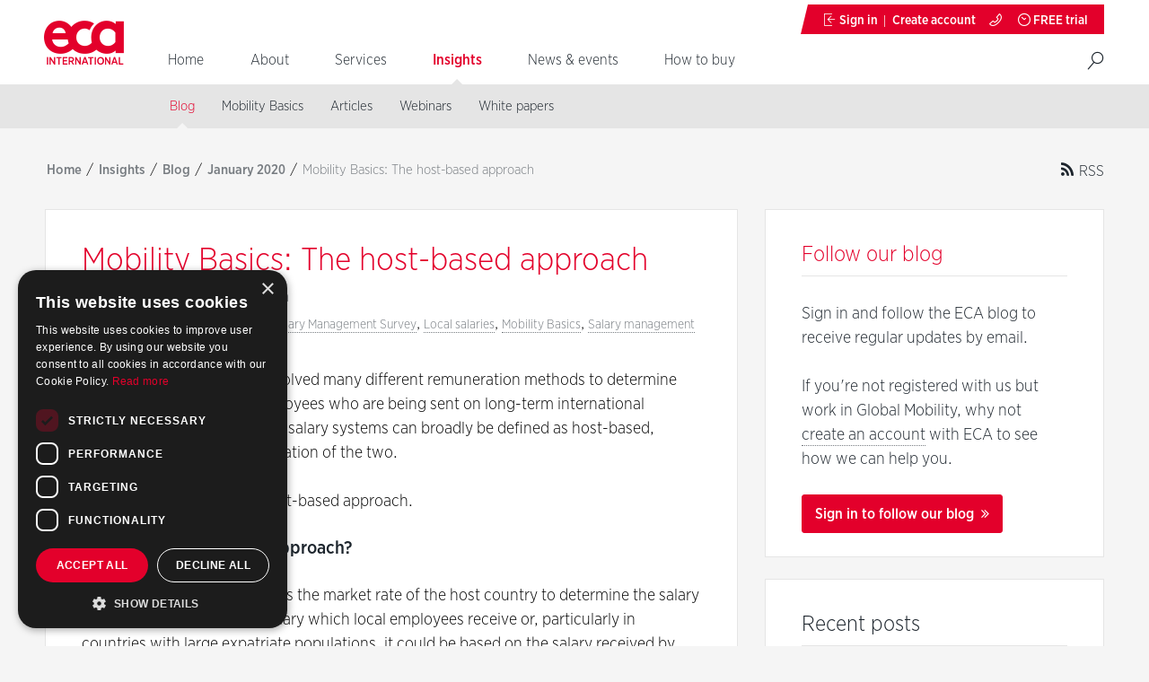

--- FILE ---
content_type: text/html; charset=utf-8
request_url: https://www.eca-international.com/insights/blog/january-2020/mobility-basics-the-host-based-approach?categoryid=405
body_size: 34085
content:
<!DOCTYPE html>
<html  >
<head id="head"><title>
	Mobility Basics: The host-based approach - ECA International
</title><meta charset="UTF-8" /> 
<!-- Google Tag Manager -->
<script>(function(w,d,s,l,i){w[l]=w[l]||[];w[l].push({'gtm.start':
new Date().getTime(),event:'gtm.js'});var f=d.getElementsByTagName(s)[0],
j=d.createElement(s),dl=l!='dataLayer'?'&l='+l:'';j.async=true;j.src=
'https://www.googletagmanager.com/gtm.js?id='+i+dl;f.parentNode.insertBefore(j,f);
})(window,document,'script','dataLayer','GTM-NJRGDTQW');</script>
<!-- End Google Tag Manager -->

<meta http-equiv="x-ua-compatible" content="ie=edge">
<meta name="viewport" content="width=device-width, initial-scale=1, maximum-scale=1, user-scalable=0">

<!-- For Chrome for Android: -->
<link rel="icon" sizes="192x192" href="/touch-icon-192x192.png">
<!-- For iPhone 6 Plus with @3× display: -->
<link rel="apple-touch-icon-precomposed" sizes="180x180" href="/apple-touch-icon-180x180-precomposed.png">
<!-- For iPad with @2× display running iOS ≥ 7: -->
<link rel="apple-touch-icon-precomposed" sizes="152x152" href="/apple-touch-icon-152x152-precomposed.png">
<!-- For iPad with @2× display running iOS ≤ 6: -->
<link rel="apple-touch-icon-precomposed" sizes="144x144" href="/apple-touch-icon-144x144-precomposed.png">
<!-- For iPhone with @2× display running iOS ≥ 7: -->
<link rel="apple-touch-icon-precomposed" sizes="120x120" href="/apple-touch-icon-120x120-precomposed.png">
<!-- For iPhone with @2× display running iOS ≤ 6: -->
<link rel="apple-touch-icon-precomposed" sizes="114x114" href="/apple-touch-icon-114x114-precomposed.png">
<!-- For the iPad mini and the first- and second-generation iPad (@1× display) on iOS ≥ 7: -->
<link rel="apple-touch-icon-precomposed" sizes="76x76" href="/apple-touch-icon-76x76-precomposed.png">
<!-- For the iPad mini and the first- and second-generation iPad (@1× display) on iOS ≤ 6: -->
<link rel="apple-touch-icon-precomposed" sizes="72x72" href="/apple-touch-icon-72x72-precomposed.png">
<!-- For non-Retina iPhone, iPod Touch, and Android 2.1+ devices: -->
<link rel="apple-touch-icon-precomposed" href="/apple-touch-icon-precomposed.png"><!-- 57×57px -->

<link rel="shortcut icon" href="/favicon.ico">
<link rel="stylesheet" href="/SiteStyles/styles.css?v=5.5">

<!--[if IE 9]>
    <link rel="stylesheet" href="/SiteStyles/ie9.css">
<![endif]-->

<!--[if lt IE 9]>
    <link rel="stylesheet" href="/SiteStyles/ie8.css">
<![endif]-->

<script src="/SiteScripts/vendor/modernizr-2.8.3.min.js"></script>


 
<link href="/favicon.ico" type="image/x-icon" rel="shortcut icon"/> 
<link href="/favicon.ico" type="image/x-icon" rel="icon"/> 
<!-- Twitter OG Tags: Summary with Large Image -->
<meta name="twitter:card" content="summary_large_image">
<meta name="twitter:site" content="@ecaintl">
<meta name="twitter:creator" content="@ecaintl">
<meta name="twitter:title" content="Mobility Basics: The host-based approach">
<meta name="twitter:image" content="https://eca-international.com/getmedia/9d7a4c7a-63e0-4ecf-84f2-256426b484f3/Teaser_HostBasedApproach.png?width=689&height=434&ext=.png">
<meta name="twitter:url" content="https://www.eca-international.com/insights/blog/january-2020/mobility-basics-the-host-based-approach">
<meta name="twitter:domain" content="https://www.eca-international.com/default.aspx">

<!-- Standard OG Tags -->
<meta property="og:title" content="Mobility Basics: The host-based approach" />
<meta property="og:type" content="article" />
<meta property="og:url" content="https://eca-international.com/Insights/Blog/January-2020/Mobility-Basics-The-host-based-approach" />
<meta property="og:image" content="https://eca-international.com/getmedia/9d7a4c7a-63e0-4ecf-84f2-256426b484f3/Teaser_HostBasedApproach.png?width=689&height=434&ext=.png" /><script src="/CMSScripts/Custom/jquery-1.12.0.min.js"></script>
<script src="/CMSScripts/Custom/highcharts.js?v=1.0"></script>
<script src="/CMSScripts/Custom/highmaps-module.js"></script>
<script src="/CMSScripts/Custom/highcharts-sunburst.js?v=1.0"></script><script src="/CMSScripts/Custom/jquery.flip.js" type="text/javascript"></script><link href="/CMSPages/GetCSS.aspx?_webparts=677" type="text/css" rel="stylesheet"/> 
</head>
<body class="LTR Safari Chrome Safari39 Chrome39 ENGB ContentBody" >
    <form method="post" action="/insights/blog/january-2020/mobility-basics-the-host-based-approach?categoryid=405" onsubmit="javascript:return WebForm_OnSubmit();" id="form">
<div>
<input type="hidden" name="manScript_HiddenField" id="manScript_HiddenField" value="" />
<input type="hidden" name="__CMSCsrfToken" id="__CMSCsrfToken" value="Uw6McIEQ4Y9fNQpYqoZIg7/UVwxfKy+sl09tAzIHJ9zIUN9HPSqPx7OMXkKx9Z4+XpekAQ3v8l14X75hcLSNktmfLvIzvlZDyTA7w/Im/dw=" />
<input type="hidden" name="__EVENTTARGET" id="__EVENTTARGET" value="" />
<input type="hidden" name="__EVENTARGUMENT" id="__EVENTARGUMENT" value="" />
<input type="hidden" name="__VIEWSTATE" id="__VIEWSTATE" value="/[base64]/ZmlsdGVydGFnPTM1JnRhZ25hbWU9RXhwYXRyaWF0ZSBTYWxhcnkgTWFuYWdlbWVudCBTdXJ2ZXkiIGNsYXNzPSd0YWcnPkV4cGF0cmlhdGUgU2FsYXJ5IE1hbmFnZW1lbnQgU3VydmV5PC9hPiwmbmJzcDs8YSBocmVmPSJ+L3RhZ3M/ZmlsdGVydGFnPTQ2JnRhZ25hbWU9TG9jYWwgc2FsYXJpZXMiIGNsYXNzPSd0YWcnPkxvY2FsIHNhbGFyaWVzPC9hPiwmbmJzcDs8YSBocmVmPSJ+L3RhZ3M/[base64]/[base64]/[base64]/[base64]/[base64]" />
</div>

<script type="text/javascript">
//<![CDATA[
var theForm = document.forms['form'];
if (!theForm) {
    theForm = document.form;
}
function __doPostBack(eventTarget, eventArgument) {
    if (!theForm.onsubmit || (theForm.onsubmit() != false)) {
        theForm.__EVENTTARGET.value = eventTarget;
        theForm.__EVENTARGUMENT.value = eventArgument;
        theForm.submit();
    }
}
//]]>
</script>


<script src="/WebResource.axd?d=2-WvD-bK4wiShWg3gYAwHjA6bM047PTWUEydLuT5L-vfh-AUBqv3skr_50rsYgcM3As07zKBMl2xs2puw1m2DDbC6X4SRDaXVF0D7xryXZQ1&amp;t=638901572248157332" type="text/javascript"></script>


<script type="text/javascript">
	//<![CDATA[
function UpdateLabel_p_lt_ctl01_ECA_LogonForm(content, context) {
                                        var lbl = document.getElementById(context);
                                        if(lbl)
                                        {       
                                            lbl.innerHTML = content;
                                            lbl.className = "InfoLabel";
                                        }
                                    }
//]]>
</script><input type="hidden" name="lng" id="lng" value="en-GB" />
<script src="/CMSScripts/WebServiceCall.js" type="text/javascript"></script>
<script type="text/javascript">
	//<![CDATA[

function PM_Postback(param) { if (window.top.HideScreenLockWarningAndSync) { window.top.HideScreenLockWarningAndSync(480); } if(window.CMSContentManager) { CMSContentManager.allowSubmit = true; }; __doPostBack('m$am',param); }
function PM_Callback(param, callback, ctx) { if (window.top.HideScreenLockWarningAndSync) { window.top.HideScreenLockWarningAndSync(480); }if (window.CMSContentManager) { CMSContentManager.storeContentChangedStatus(); };WebForm_DoCallback('m$am',param,callback,ctx,null,true); }
//]]>
</script>
<script src="/ScriptResource.axd?d=rJTz941mFipQxfVUulK5b0MEsw54pHwD41AhBYcT33HxbZF36hTqZTGGMAgZuoDz-DdozXSZmsAr4okPF6LktwaZ3i9-mUxM5Bj-217Rw5mT6VpH3aq96A27kfTm_dN764gooeXKWoDKiM7zOXKXl-HA-_CHAk0MYt6pHle34QU1&amp;t=ffffffff93d1c106" type="text/javascript"></script>
<script src="/CMSScripts/jquery/jquery-core.js" type="text/javascript"></script>
<script src="/CMSWebParts/SmartSearch/SearchBox_files/PredictiveSearch.js" type="text/javascript"></script>
<script src="/ScriptResource.axd?d=XrbXkHEXUALqh2SllS6obNDY8g33vRkRcQorW3svGuHhBFvXvNLMmfT1P2yexD5VDcv9Oiiwn60R9IQXgltEG-ZGhXuTr1BE8CzKjW-ChDrL_mzTxO8R3FPjEJ_kszrC0&amp;t=7c776dc1" type="text/javascript"></script>
<script src="/ScriptResource.axd?d=9mx9XP6OM9jwjV5TVUUvKNorY8eAquW8Mjk3N8KETVnqaFv4rqaUNR7QoYr3LckAVdijIoS9WZWjacLVe-zjkp8WF1jJsLEXHp92F3PfYD_nX8fAPNINJ7l8_LObaBvQ-ZE0I2kt_zvqnyXEJpUkxw2&amp;t=7c776dc1" type="text/javascript"></script>
<script src="/CMSPages/PortalTemplate.aspx?_TSM_HiddenField_=manScript_HiddenField&amp;_TSM_CombinedScripts_=%3b%3bAjaxControlToolkit%2c+Version%3d4.1.60919.0%2c+Culture%3dneutral%2c+PublicKeyToken%3d28f01b0e84b6d53e%3aen-GB%3aee051b62-9cd6-49a5-87bb-93c07bc43d63%3a475a4ef5%3aeffe2a26%3a7e63a579" type="text/javascript"></script>
<script type="text/javascript">
	//<![CDATA[

var CMS = CMS || {};
CMS.Application = {
  "isRTL": "false",
  "isDebuggingEnabled": false,
  "applicationUrl": "/",
  "imagesUrl": "/CMSPages/GetResource.ashx?image=%5bImages.zip%5d%2f",
  "isDialog": false
};

//]]>
</script>
<script type="text/javascript">
//<![CDATA[
function WebForm_OnSubmit() {
if (typeof(ValidatorOnSubmit) == "function" && ValidatorOnSubmit() == false) return false;null;
return true;
}
//]]>
</script>

<div>

	<input type="hidden" name="__VIEWSTATEGENERATOR" id="__VIEWSTATEGENERATOR" value="A5343185" />
	<input type="hidden" name="__SCROLLPOSITIONX" id="__SCROLLPOSITIONX" value="0" />
	<input type="hidden" name="__SCROLLPOSITIONY" id="__SCROLLPOSITIONY" value="0" />
</div>
    <script type="text/javascript">
//<![CDATA[
Sys.WebForms.PageRequestManager._initialize('manScript', 'form', ['tp$lt$ctl01$ECA_LogonForm$plcUp$pnlUpdatePasswordRetrievalLink','','tp$lt$ctl01$ECA_LogonForm$plcUp$pnlUpdatePasswordRetrieval','','tp$lt$ctl01$ECA_LogonForm$sys_pnlUpdate','','tctxM',''], ['p$lt$ctl01$ECA_LogonForm','','p$lt$ctl01$ECA_LogonForm$plcUp$lnkPasswdRetrieval',''], [], 90, '');
//]]>
</script>

    <div id="ctxM">

</div>
    
<!-- Google Tag Manager (noscript) -->
<noscript><iframe src="https://www.googletagmanager.com/ns.html?id=GTM-NJRGDTQW"
height="0" width="0" style="display:none;visibility:hidden"></iframe></noscript>
<!-- End Google Tag Manager (noscript) -->




<div class="logon-wrapper">
  <div class="logon-container">
    <div class="logon-popup" id="logon-popup">
      <i class="icon mfp-close icon-cross"></i>
      
    <div class="eca-logo"></div>
    <div class="logon-header">Sign in</div><div id="p_lt_ctl01_ECA_LogonForm_sys_pnlUpdate">
	<div id="p_lt_ctl01_ECA_LogonForm_plcUp_pnlBody" onkeypress="javascript:return WebForm_FireDefaultButton(event, &#39;p_lt_ctl01_ECA_LogonForm_plcUp_Login1_LoginButton&#39;)">
		
    <div class="form cms-form-validation">
        <table id="p_lt_ctl01_ECA_LogonForm_plcUp_Login1" cellspacing="0" cellpadding="0" border="0" style="border-collapse:collapse;">
			<tr>
				<td>
                <span id="p_lt_ctl01_ECA_LogonForm_plcUp_Login1_rfvUserNameRequired" title="User name is required." class="form-message form-error" style="color:Red;display:none;">Please enter a username</span>

                            <div class="field-row">
                                <div class="field-wrap field-wrap-signup">
                                    <label for="p_lt_ctl01_ECA_LogonForm_plcUp_Login1_UserName" id="p_lt_ctl01_ECA_LogonForm_plcUp_Login1_lblUserName" class="field-label medium">User name:</label><input name="p$lt$ctl01$ECA_LogonForm$plcUp$Login1$UserName" type="text" maxlength="100" id="p_lt_ctl01_ECA_LogonForm_plcUp_Login1_UserName" class="field-input form-control" AutoComplete="Off" />
                                </div>
                            </div>                               

                            <div class="field-row">
                                <div class="field-wrap field-wrap-signup">
                                    <label for="p_lt_ctl01_ECA_LogonForm_plcUp_Login1_Password" id="p_lt_ctl01_ECA_LogonForm_plcUp_Login1_lblPassword" class="field-label medium">Password:</label><input name="p$lt$ctl01$ECA_LogonForm$plcUp$Login1$Password" type="password" maxlength="110" id="p_lt_ctl01_ECA_LogonForm_plcUp_Login1_Password" class="field-input form-control" autocomplete="off" />
                                </div>
                            </div> 
                        

                        <div class="field-row">
                            

                            <div class="field-wrap field-wrap-submit">
                                <input type="submit" name="p$lt$ctl01$ECA_LogonForm$plcUp$Login1$LoginButton" value="Sign in" onclick="javascript:WebForm_DoPostBackWithOptions(new WebForm_PostBackOptions(&quot;p$lt$ctl01$ECA_LogonForm$plcUp$Login1$LoginButton&quot;, &quot;&quot;, true, &quot;p_lt_ctl01_ECA_LogonForm_Logon&quot;, &quot;&quot;, false, false))" id="p_lt_ctl01_ECA_LogonForm_plcUp_Login1_LoginButton" class="btn btn-primary" />
                            </div>
                        </div>    
                    
            </td>
			</tr>
		</table>

        <div id="p_lt_ctl01_ECA_LogonForm_plcUp_pnlUpdatePasswordRetrievalLink">
			
                <a id="p_lt_ctl01_ECA_LogonForm_plcUp_lnkPasswdRetrieval" class="sign-in-forgot" href="javascript:__doPostBack(&#39;p$lt$ctl01$ECA_LogonForm$plcUp$lnkPasswdRetrieval&#39;,&#39;&#39;)">Forgotten password</a>              
            
		</div>

        <div id="p_lt_ctl01_ECA_LogonForm_plcUp_pnlUpdatePasswordRetrieval">
			
                
            
		</div>
    </div>    

	</div>
</div>
    </div>
  </div>
</div>

<!-- Header -->
<div class="wrapper wrapper-header">
    <div class="container">
        <header class="header">
            <a href="/" class="site-logo">
                <span class="icon-text">ECA International</span>
            </a>
          
            <span class="toggle-nav">
                <span class="lines">Show / Hide</span>
            </span>

            <div class="header-links">
                
  <a href="/sign-in?returnurl=/Insights/Blog/January-2020/Mobility-Basics-The-host-based-approach" class="header-link icon-sign-in" data-popup-type="inline" title="Sign in">
      <span class="header-link-text">Sign in</span>
  </a>
  
  <a href="/register" class="header-link header-link-divider" title="Create account">
      <span class="header-link-text">Create account</span>
  </a>
<a href="/about/where-we-are" class="header-link header-icon icon-phone" title="Contact us">
    <span class="header-icon-text">Contact us</span>
</a>



  		<a href="/non-subscriber-sign-up" class="header-link icon-time" title="FREE trial"><span class="header-link-text">FREE trial</span></a>
	
            </div>
          
            
      </header>
  </div>
</div>

<div class="wrapper wrapper-nav">
    <div class="container container-nav">
        
<nav>
    <ul class="primary-nav">
        
                <li class="primary-nav-item">
                    <a href="/home" title="Home" class='primary-nav-link  '>
                        Home
                    </a>
                </li>
            
                <li class="primary-nav-item">
                    <a href="/about" title="About" class='primary-nav-link  '>
                        About
                    </a>
                </li>
            
                <li class="primary-nav-item">
                    <a href="/services" title="Services" class='primary-nav-link  '>
                        Services
                    </a>
                </li>
            
                <li class="primary-nav-item">
                    <a href="/insights" title="Insights" class='primary-nav-link  primary-nav-active'>
                        Insights
                    </a>
                </li>
            
                <li class="primary-nav-item">
                    <a href="/news" title="News & events" class='primary-nav-link  '>
                        News & events
                    </a>
                </li>
            
                <li class="primary-nav-item">
                    <a href="/how-to-buy" title="How to buy" class='primary-nav-link  '>
                        How to buy
                    </a>
                </li>
            
    </ul>
</nav>
<div class="site-search"><div id="p_lt_ctl04_SmartSearchBox_pnlSearch" class="searchBox" onkeypress="javascript:return WebForm_FireDefaultButton(event, &#39;p_lt_ctl04_SmartSearchBox_btnSearch&#39;)">
	
    <label for="p_lt_ctl04_SmartSearchBox_txtWord" id="p_lt_ctl04_SmartSearchBox_lblSearch" style="display:none;">Search for:</label>
    <input type="hidden" name="p$lt$ctl04$SmartSearchBox$txtWord_exWatermark_ClientState" id="p_lt_ctl04_SmartSearchBox_txtWord_exWatermark_ClientState" /><input name="p$lt$ctl04$SmartSearchBox$txtWord" type="text" maxlength="1000" id="p_lt_ctl04_SmartSearchBox_txtWord" class="site-search-input form-control" />
    <input type="submit" name="p$lt$ctl04$SmartSearchBox$btnSearch" value="Search" id="p_lt_ctl04_SmartSearchBox_btnSearch" class="hide btn btn-default" />
    
    <div id="p_lt_ctl04_SmartSearchBox_pnlPredictiveResultsHolder" class="predictiveSearchHolder">

	</div>

</div>
</div>

        <div class="user-links-wrapper"><div class="user-block user-block-contact">
    <a href="/about/where-we-are" class="user-link" title="Contact Us">
        Contact Us
    </a>
</div>


    <div class="user-block user-block-user">
        <a href="/sign-in?returnurl=/Insights/Blog/January-2020/Mobility-Basics-The-host-based-approach" class="user-link" title="Sign in"> 
            Sign in
        </a>

        <a href="/register" class="user-link user-link-divider" title="Create account">
            Create account
        </a>
    </div>


</div>
    </div>
</div>


        <div class="wrapper wrapper-subnav">
            <div class="container">
                <div class="subnav-container">
                    <span class="subnav-title">Mobility Basics: The host-based approach</span>
                    <nav>
                        <ul class="secondary-nav">
    
                            <li class="secondary-nav-item ">
                                <a href="/insights/blog" class='secondary-nav-link secondary-nav-active' title="Blog">Blog</a>
                            </li>
    
                            <li class="secondary-nav-item ">
                                <a href="/insights/mobility-basics" class='secondary-nav-link ' title="Mobility Basics">Mobility Basics</a>
                            </li>
    
                            <li class="secondary-nav-item ">
                                <a href="/insights/articles" class='secondary-nav-link ' title="Articles">Articles</a>
                            </li>
    
                            <li class="secondary-nav-item ">
                                <a href="/insights/webinars" class='secondary-nav-link ' title="Webinars">Webinars</a>
                            </li>
    
                            <li class="secondary-nav-item ">
                                <a href="/insights/white-papers" class='secondary-nav-link ' title="White papers">White papers</a>
                            </li>
    
                        </ul>
                    </nav>
                </div>
            </div>
        </div>
    







<main>
    





    <div class="wrapper bg-grey">
        <div class="container">
            <div class="row page-padding">
                <div class="breadcrumbs page-breadcrumbs page-breadcrumbs-inline">
	<a href="/">Home</a>&nbsp;/&nbsp;<a href="/insights" class="CMSBreadCrumbsLink">Insights</a> &#47; <a href="/insights/blog" class="CMSBreadCrumbsLink">Blog</a> &#47; <a href="/insights/blog/january-2020" class="CMSBreadCrumbsLink">January 2020</a> &#47; <span  class="CMSBreadCrumbsCurrentItem">Mobility Basics: The host-based approach</span>
</div><a class="page-rss page-rss-breadcrumbs" href="../RSS" target="_blank">
    RSS
</a>
            </div>
          
            <div class="row page-padding">
                <div class="col col-66">
                  <article class="region">


<header>
    <h1 class="region-heading region-heading-xlarge red collapse-bottom">Mobility Basics: The host-based approach</h1>
    
    <span class="region-post-date">16 January 2020</span>
  
    <a id="p_lt_ctl09_PagePlaceholder_p_lt_ctl03_rptPost_repItems_ctl00_ctl00_ctl05_hypAuthor" class="region-post-author" href="/authors/mark-harrison">Mark Harrison</a>

    
    
        <div class='region-tags '>
            <i class="icon icon-tag icon-tags grey-medium">&nbsp;</i>
            <a href="/tags?filtertag=34&tagname=Expatriate salaries" class='tag'>Expatriate salaries</a>,&nbsp;<a href="/tags?filtertag=35&tagname=Expatriate Salary Management Survey" class='tag'>Expatriate Salary Management Survey</a>,&nbsp;<a href="/tags?filtertag=46&tagname=Local salaries" class='tag'>Local salaries</a>,&nbsp;<a href="/tags?filtertag=52&tagname=Mobility Basics" class='tag'>Mobility Basics</a>,&nbsp;<a href="/tags?filtertag=67&tagname=Salary management" class='tag'>Salary management</a>
        </div>  
    
</header>

<div class="cms-editor cms-editor-post">
    
  
    <p>Although companies have evolved many different remuneration methods to determine the salaries they offer to employees who are being sent on long-term international assignments, most expatriate salary systems can broadly be defined as host-based, home-based or some combination of the two.</p>

<p>In this post we look at the host-based approach.</p>

<h2>What is the host-based approach?</h2>

<p>The host-based approach uses the market rate of the host country to determine the salary on offer. This could be the salary which local employees receive or, particularly in countries with large expatriate populations, it could be based on the salary received by other expatriates in that country. If the company has a local subsidiary, the host country HR is usually responsible for determining the salary based on the local pay structures they use.</p>

<p>The salary paid to the employee is usually quoted gross and the assignee pays the tax and social security contributions required in the host country. Most companies will also quote and deliver the salary in host country currency, but many continue to use home currency or implement split pay.</p>

<p><strong>What is &ldquo;local-plus&rdquo;?</strong></p>

<p>In reality, over 70% of companies who use the host-based approach do not pay just a local salary but add in some additional benefits or allowances; some typical add-ons are shown below. This is known as a local-plus system. The &lsquo;plus&rsquo; element is the additional benefits provided, usually to make up for the additional costs that an expatriate employee has to bear compared to a local, e.g. ongoing home country housing costs and international schooling costs for children. If the local salaries in the host country are significantly higher than in the home country, this may not be necessary, but local conditions also need to be taken into consideration, such as the availability and suitability of local housing and schooling for foreigners.</p>

<p><style type="text/css">
	
	#mainTitle {
		font-family: "Gotham Narrow Medium";
		font-size: 18px;
		text-align: center;
		line-height: 50px;
padding: 10px;

	}
	
	#copyright {
		font-family: "Gotham Narrow Light";
		font-size: 11px;
	}
	
	.wrap {
        overflow: hidden;
    }
	

    .databox {
        float: left;
        position: relative;
        width: 33.3%;
        padding-bottom: 0%;
		background-color: #dde5ed;
    }

    .databoxInner {
        position: absolute;
        overflow: hidden;
        cursor: pointer;
    }

    @media only screen and (max-width : 480px) {
        /* Smartphone view: 1 tile */
        .databox {
            width: 100%;
        }
		#copyright {
			text-align: center;
			padding-bottom: 10px;
		}
		
    }

    @media only screen and (max-width : 1179px) and (min-width : 481px) {
       /* Tablet view: 2 tiles */
        .databox {
            width: 50%;
        }
		
		#copyright {
		text-align: right;
		padding: 10px 35px 10px 10px;
		}
	

	}


	@media only screen and (max-width: 559px){ 
	#mainTitle {
		line-height: 25px !important;

}
}

	@media only screen and (max-width : 689px) and (min-width: 560px){ 
	#mainTitle {
		line-height: 50px !important;

}
}

     @media only screen and (max-width : 960px) and (min-width: 690px){ 
	#mainTitle {
		line-height: 25px !important;

}
}

	
    @media only screen and (min-width : 1180px) {
        /* Medium desktop: 4 tiles */
        .databox {
            width: 25%;
        }
		
		#mainTitle {
		line-height: 50px;
	}
		#copyright {
		text-align: right;
		padding: 10px 35px 10px 10px;
		}
	
    }
</style>


<div id="mainTitle" style= "max-width:689px; min-height:50px; background-color:#DDE5ED">Percentage of companies providing additional benefits in a host-based system</div>
        <div style="max-width: 689px; min-height: 350px">

            <div class="databox" id="div_a1" style="background-image: url('https://www.eca-international.com/getmedia/c551d907-3e66-4f47-80b3-6e4d148bf126/donut_reloAssistance'); background-repeat: no-repeat; background-position: center;">
            </div>

            <div class="databox" id="div_a2" style="background-image: url('https://www.eca-international.com/getmedia/68276ffe-ff52-4362-8940-2df7a955415b/donut_HomeLeaveTrips'); background-repeat: no-repeat; background-position: center;" >
            </div>

            <div class="databox" id="div_a3" style="background-image: url('https://www.eca-international.com/getmedia/79022e20-d371-438f-b684-17932adb742e/donut_Education'); background-repeat: no-repeat; background-position: center;">
            </div>

            <div class="databox" id="div_a4" style="background-image: url('https://www.eca-international.com/getmedia/e3efa83e-daf0-4306-b3ac-b83e0b0f660a/donut_Repat'); background-repeat: no-repeat; background-position: center;">
            </div>

            <div class="databox" id="div_a5" style="background-image: url('https://www.eca-international.com/getmedia/9a8c023b-bc19-4e17-894c-65c92eed4d4f/donut_Housing'); background-repeat: no-repeat; background-position: center;">
            </div>

            <div class="databox" id="div_a6" style="background-image: url('https://www.eca-international.com/getmedia/62c33f8f-b1ad-4c70-a586-26d315df2f0e/donut_MobilityAllowance'); background-repeat: no-repeat; background-position: center;">
            </div>
			
			<div class="databox" id="div_a7" style="background-image: url('https://www.eca-international.com/getmedia/edacbb43-6761-42b2-8dd8-4a03b1c14ab0/donut_LocationAllowance'); background-repeat: no-repeat; background-position: center;">
            </div>   
			
			<div class="databox" id="div_a8" style="background-image: url('https://www.eca-international.com/getmedia/feba1015-dfb4-44ff-8b30-6e0aa80c41b5/Donut_CappedHousing'); background-repeat: no-repeat; background-position: center;">
            </div>   
        </div>
		<div id="copyright" style="max-width:689px; background-color: #DDE5ED">&copy; Employment Conditions Abroad 2020 </div>

<script type="text/javascript">

$(function () {
Highcharts.setOptions({
chart:{
    backgroundColor: null,
	style: {fontFamily:'Gotham Narrow Light', fontSize: '12'}
},
  global: {
    useUTC: false
  },
  colors: ['#FFB549', '#eff2f6',]
});
        // Create chart 1
        chart1 = new Highcharts.Chart({
            chart: {
                renderTo: 'div_a1',
                type: 'pie',
                marginBottom: 30,
                height: 200
            },
			
			title: {
                text: 'Relocation assistance',
				verticalAlign: 'bottom',
				y: -20,
				style: {
                fontSize: 17,
				lineHeight: 19,	

        }
				
            },

            plotOptions: {
                pie: {
                    shadow: false,
					borderWidth: 2,
					borderColor: '#dde5ed',
                },

            },
            tooltip: {
                formatter: function() {
                    if (this.y > 50){return this.series.name + ': ' + this.y +'%';}
					else return false;
                }
            },
            series: [{
                name: 'Relocation assistance',
                data: [["Provided",77],["Not provided",23]],
                size: '80%',
                innerSize: '65%',
                showInLegend:false,
                dataLabels: {
                    enabled: false
                },
				center: ['50%', '35%'],
				/*states: {
					hover: {
						enabled: false
						}
					}*/
				}	
			
			],
			
			credits: {
      enabled: false
  },
			
			}
									 );
	
	
	

	// Create chart 1
        chart2 = new Highcharts.Chart({
            chart: {
                renderTo: 'div_a2',
                type: 'pie',
                marginBottom: 30,
                height: 200
            },
			
			title: {
                text: 'Home leave trips',
				verticalAlign: 'bottom',
				y: -20,
				style: {
                fontSize: 17,
				lineHeight: 19,	}

				
            },

            plotOptions: {
                pie: {
                    shadow: false,
					borderWidth: 2,
					borderColor: '#dde5ed',
                },

            },
            tooltip: {
                formatter: function() {
                    if (this.y > 50){return this.series.name + ': ' + this.y +'%';}
					else return false;
                }
            },
            series: [{
                name: 'Home leave trips',
                data: [["Provided",74],["Not provided",26]],
                size: '80%',
                innerSize: '65%',
                showInLegend:false,
                dataLabels: {
                    enabled: false
                },
				center: ['50%', '35%'],
            }],
			
			credits: {
      enabled: false
  },
			
        });
	// Create chart 1
        chart3 = new Highcharts.Chart({
            chart: {
                renderTo: 'div_a3',
                type: 'pie',
                marginBottom: 30,
                height: 200
            },
			
			title: {
                text: 'Schooling',
				verticalAlign: 'bottom',
				y: -20,
				style: {
                fontSize: 17,
				lineHeight: 19,	}
				
            },

            plotOptions: {
                pie: {
                    shadow: false,
					borderWidth: 2,
					borderColor: '#dde5ed',
                },

            },
            tooltip: {
                formatter: function() {
                    if (this.y > 50){return this.series.name + ': ' + this.y +'%';}
					else return false;
                }
            },
            series: [{
                name: 'Schooling',
                data: [["Provided",60],["Not provided",40]],
                size: '80%',
                innerSize: '65%',
                showInLegend:false,
                dataLabels: {
                    enabled: false
                },
				center: ['50%', '35%'],
            }],
			
			credits: {
      enabled: false
  },
			
        });
	// Create chart 4
        chart4 = new Highcharts.Chart({
            chart: {
                renderTo: 'div_a4',
                type: 'pie',
                marginBottom: 30,
                height: 200
            },
			
			title: {
                text: 'Repatriation assistance',
				verticalAlign: 'bottom',
				y: -20,
				style: {
                fontSize: 17,
				lineHeight: 19,	}
				
            },

            plotOptions: {
                pie: {
                    shadow: false,
					borderWidth: 2,
					borderColor: '#dde5ed',
                },

            },
            tooltip: {
                formatter: function() {
                    if (this.y > 50){return this.series.name + ': ' + this.y +'%';}
					else return false;
                }
            },
            series: [{
                name: 'Repatriation assistance',
                data: [["Provided",55],["Not provided",45]],
                size: '80%',
                innerSize: '65%',
                showInLegend:false,
                dataLabels: {
                    enabled: false
                },
				center: ['50%', '35%'],
            }],
			
			credits: {
      enabled: false
  },
			
        });
	// Create chart 5
        chart5 = new Highcharts.Chart({
            chart: {
                renderTo: 'div_a5',
                type: 'pie',
                marginBottom: 30,
                height: 200
            },
			
			title: {
                text: 'Free housing',
				verticalAlign: 'bottom',
				y: -20,
				style: {
                fontSize: 17,
				lineHeight: 19,	}
				
            },

            plotOptions: {
                pie: {
                    shadow: false,
					borderWidth: 2,
					borderColor: '#dde5ed',
                },

            },
            tooltip: {
                formatter: function() {
                    if (this.y == 50){return this.series.name + ': ' + this.y +'%';}
					else return false;
                }
            },
            series: [{
                name: 'Free housing',
                data: [["Provided",50],["Not provided",49]],
                size: '80%',
                innerSize: '65%',
                showInLegend:false,
                dataLabels: {
                    enabled: false
                },
				center: ['50%', '35%'],
            }],
			
			credits: {
      enabled: false
  },
			
        });
	
	// Create chart 6
        chart6 = new Highcharts.Chart({
            chart: {
                renderTo: 'div_a6',
                type: 'pie',
                marginBottom: 30,
                height: 200
            },
			
			title: {
			    text: 'Mobility allowances',
				verticalAlign: 'bottom',
				y: -20,
				style: {
                fontSize: 17,
				lineHeight: 19,	}
				
            },

            plotOptions: {
                pie: {
                    shadow: false,
					borderWidth: 2,
					borderColor: '#dde5ed',
                },

            },
            tooltip: {
                formatter: function() {
                    if (this.y < 50){return this.series.name + ': ' + this.y +'%';}
					else return false;
                }
            },
            series: [{
                name: 'Mobility allowances',
                data: [["Provided",46],["Not provided",54]],
                size: '80%',
                innerSize: '65%',
                showInLegend:false,
                dataLabels: {
                    enabled: false
                },
				center: ['50%', '35%'],
            }],
			
			credits: {
      enabled: false
  },
			
        });
	
	// Create chart 7
        chart7 = new Highcharts.Chart({
            chart: {
                renderTo: 'div_a7',
                type: 'pie',
                marginBottom: 30,
                height: 200
            },
			
			title: {
			    text: 'Location allowances',
				verticalAlign: 'bottom',
				y: -20,
				style: {
                fontSize: 17,
				lineHeight: 19,	}
				
            },

            plotOptions: {
                pie: {
                    shadow: false,
					borderWidth: 2,
					borderColor: '#dde5ed',
                },

            },
            tooltip: {
                formatter: function() {
                    if (this.y < 50){return this.series.name + ': ' + this.y +'%';}
					else return false;
                }
            },
            series: [{
                name: 'Location allowances',
                data: [["Provided",43],["Not provided",57]],
                size: '80%',
                innerSize: '65%',
                showInLegend:false,
                dataLabels: {
                    enabled: false
                },
				center: ['50%', '35%'],
            }],
			
			credits: {
      enabled: false
  },
});
	// Create chart 8
        chart8 = new Highcharts.Chart({
            chart: {
                renderTo: 'div_a8',
                type: 'pie',
                marginBottom: 30,
                height: 200
            },
			
			title: {
			    text: 'Capped housing',
				verticalAlign: 'bottom',
				y: -20,
				style: {
                fontSize: 17,
				lineHeight: 19,	}
				
            },

            plotOptions: {
                pie: {
                    shadow: false,
					borderWidth: 2,
					borderColor: '#dde5ed',
                },

            },
            tooltip: {
                formatter: function() {
                    if (this.y < 50){return this.series.name + ': ' + this.y +'%';}
					else return false;
                }
            },
            series: [{
                name: 'Capped housing allowance',
                data: [["Provided",28],["Not provided",72]],
                size: '80%',
                innerSize: '65%',
                showInLegend:false,
                dataLabels: {
                    enabled: false
                },
				center: ['50%', '35%'],
            }],
			
			credits: {
      enabled: false
  },
});
	
	
	
});

</script></p>

<h2>Why use the host-based approach?</h2>

<p><strong><span class="”medium”">Consistency:</span></strong> As companies deal with increasing diversity in the home and host countries of their assignees, the consistent way in which all employees are treated using the host-based approach, regardless of their different home countries, is an increasingly important consideration.</p>

<p><strong>Cost-saving:</strong> The potential for cost-saving is one of the main reasons companies choose to use this system but it is important to note that it is not always the cheaper option, especially when the cost of the benefits provided when using the local-plus approach are taken into consideration.</p>

<p><strong>Simplicity:</strong> The host-based system is usually simpler to administer than other approaches, assuming that the company has a host location entity.</p>

<h2>When should you use the host-based approach?</h2>

<p>Using the host-based approach tends to promote moves into countries with higher, or at least similar, salaries compared to the home country as employees are more likely to accept a pay rise than a pay cut. A company that operates in a broad range of countries may therefore find itself with &ldquo;good&rdquo; and &ldquo;bad&rdquo; postings if using the host-based approach. This system can also inhibit repatriation as employees may be reluctant to return to a lower-salary home country. However, there are a number of scenarios for which this approach is suitable.</p>

<p><strong>Where relative buying power is higher in the host country:</strong> In order to accurately assess whether the salary in one country is higher than in another, it is important to compare not just on a gross or even net salary level but using the relative buying power (RBP). By factoring in cost-of-living differences between the countries, this gives a true comparison of what each salary can actually buy.</p>

<p>The chart below illustrates how misleading a simple comparison of gross salaries can be and why buying power rather than gross salary is the key to determining the suitability of a host-based salary. In the example below, the higher gross salary in Denmark compared to Mexico actually provides a lower buying power because of higher taxes and living costs. This makes Denmark an unappealing destination for Mexican workers when offered a host-based salary.</p>

<p><style>

	
	#copyright {
		font-family: "Gotham Narrow Light";
		font-size: 11px;
		text-align: right;
		padding: 10px 35px 10px 10px;
	}
	
	.tooltipHeader{
		font-size: 16px;
		font-family: gotham narrow medium;
	}
	
	.tooltipNumber{
		font-size: 16px;
		
	}

</style>
	



  
                                        <div style="max-width:689px;max-height: 600px; background-color: #DDE5ED">
										
										   
											
                                            <div id="NSC" style="max-width: 689px; min-height: 550px; margin: 0;"></div>
											<div id="copyright" style="max-width:689px; background-color: #DDE5ED">&copy; Employment Conditions Abroad 2020 </div>
                                        </div>


        <!-- Scripts -->

        <script type="text/javascript">
            jQuery(function ($) {
                eca.main.init();

            });
        </script>

        <script>
             $(function () {
    var chart;
    $(document).ready(function() {
        chart = new Highcharts.Chart({
            chart: {
                renderTo: 'NSC',
                type: 'column',
				backgroundColor: '#dde5ed',
	maxWidth: 689,
	minHeight: 550,
	spacingTop:30,
	spacingBottom:30,
	spacingLeft:30,
	spacingRight:30,
	style: {fontFamily:'Gotham Narrow Light', fontSize: '14'},
				
				
            },
			
		global: {
    useUTC: false
  },
  colors: ['#FFB549', '#009CDE', '#F04E98'],

            title: {
                text: 'Higher salaries but lower buying power',
				style: {
				fontFamily: 'Gotham Narrow Medium',
				fontSize: 20,
				
			}
            },
            xAxis: {
                categories: ['Mexico', 'Denmark'],
				lineColor:'#ffffff',
				lineWidth:2,
				crosshair: true,
				tickColor:'#ffffff',
				labels: {
				style: {
		fontSize: 14,
		fontFamily: 'Gotham Narrow Light',
		color: '#1D252D'
	}
					
  },
				
            },
            yAxis: {
				

                
				lineColor:'#ffffff',
				lineWidth: 2,
    			title: {
      			text: 'EUR per annum'
    				},
				//tickInterval: 10,
				gridLineColor:'#ffffff',
				gridLineDashStyle:'Dash',
				style: {
				fontSize: 14,
				},
				labels: {
    			//format: '{value}%',
				style: {
		fontSize: 14,
		fontFamily: 'Gotham Narrow Light',
		color: '#1D252D'
	}
  },
				 //plotLines: [{
                //value: 45515,
                // width: 1,
				//dashStyle: 'dot',
                //color: '#5b6770',
				//zIndex: 5000,
           // }]
               
            },
            legend: {
				backgroundColor: '#FFF',
				//enabled: false,
            },
           
            plotOptions: {
				
                column: {
                  
      pointPadding: 0,
      borderWidth: 0,
                    
                }
            },
	tooltip: {
		//enabled: false,
		useHTML: true,
		formatter: function () {
			return '<span class="tooltipHeader" style="color:' + this.series.color + '">' + this.series.name + '</span><hr><span class="tooltipHeader">' + this.x + ':' + '</span>' + '<span class="tooltipNumber"> ' + this.y + ' GBP' + '</span>' 
		}
        
    },
	credits : {
		enabled: false,
	},
			
			series: [{
        name: 'Gross',
        data: [46822,97577],
    },
					{
        name: 'Net',
        data: [34197,62744],
    },
					{
        name: 'Relative buying power',
        data: [58351,50547],
    },]
			
		
        });
        
        
    });
    
});

        </script></p>

<p>It is worth pointing out that relative salary levels vary significantly with seniority; a junior manager in Brazil, for example, earns less in RBP terms than a counterpart in Belgium but at executive levels this situation is reversed and the employee in Brazil is relatively better off.</p>

<p><strong>Permanent transfers and localisation:</strong> By providing equity with other employees in the host country, the host-based system is particularly suitable in situations where the employee is expected to remain in the host country permanently.</p>

<p><strong>From low-salary to high-salary countries:</strong> When moving employees into developed countries from countries where very low salaries are paid, using the host-based system should ensure that minimum salary requirements for visas are met. Salaries calculated using other systems may not meet these levels.</p>

<p><strong>Career development moves: </strong>The host-based system can also be a cost-effective approach to remunerating more junior employees, those on career development programmes and employees on self-initiated assignments, where the experience of the assignment itself acts as sufficient motivation for the move.</p>

<p><strong>Local returnees: </strong>For local returnees (employees originally from the host country who have spent time overseas either studying or working) a local salary should be suitable, although sometimes an additional uplift may be required in order to motivate the employee to accept the assignment.</p>

<p><style>

	.fill-gaps-container {
		width: 100%;
		max-width: 689px;
		background-color: #F5F5F5;
		border: 1px solid #dde5ed;
		padding: 0% 5% 5% 5%;
		
	}
	
	.fill-gaps-container p {
		margin-top: 0px !important;
		
	}
	
	
	.fill-gaps-container h2{
		font-family: Gotham Narrow Light, "Helvetica Neue", Helvetica, Arial, "sans-serif";
		font-size: 2.6rem;
		color: #E4002B;
		
	}
	
	.fill-gaps-header {
		width: 100%;
	}
	
	.sentence-container {
		width: 100%; 
		display: flex;
		flex-direction: row;
	}
	
	.sentence {
		width: 90%;
	}
	
	.correct {
		width: 10%;
		display: flex;
		align-items: center;
		justify-content: center;
	}
	
	.circ{
    opacity: 0;
    stroke-dasharray: 130;
    stroke-dashoffset: 130;
    -webkit-transition: all 1s;
    -moz-transition: all 1s;
    -ms-transition: all 1s;
    -o-transition: all 1s;
    transition: all 1s;
}
.tick{
    stroke-dasharray: 50;
    stroke-dashoffset: 50;
    -webkit-transition: stroke-dashoffset 1s 0.5s ease-out;
    -moz-transition: stroke-dashoffset 1s 0.5s ease-out;
    -ms-transition: stroke-dashoffset 1s 0.5s ease-out;
    -o-transition: stroke-dashoffset 1s 0.5s ease-out;
    transition: stroke-dashoffset 1s 0.5s ease-out;
}
	
.drawn + svg .path{
    opacity: 1;
    stroke-dashoffset: 0;
}


	input.fill-gaps-input{
		border: none;
		border-bottom: 2px solid #E4002B;
		background: none;
		text-align: center;
		/*padding: 0% 1%;*/
	}
	
	.outline-correct {
	border-bottom: 2px solid #00C389 !important;
	color: #00C389 !important;
		
	}

	.revealed {
		color: #e4002b;
	}

</style>

<div class="fill-gaps-container">
	<div class="fill-gaps-header"><h2>Fill in the gaps!</h2></div>
	<div class="sentence-container">
		<div class="sentence">
			<p>1. The <input correct="host" class="fill-gaps-input">-based approach uses the market rate of the <input correct="host" class="fill-gaps-input"> country to determine the salary on offer.</p>
		</div>
		<div class="correct">
			<div class="correct-symbol"></div>
			<svg  width="40px" height="40px" version="1.1" id="tick" xmlns="http://www.w3.org/2000/svg" xmlns:xlink="http://www.w3.org/1999/xlink" x="0px" y="0px"
	 		viewBox="0 0 37 37" style="enable-background:new 0 0 37 37;" xml:space="preserve">
			<path class="circ path" style="fill:none;stroke:#00C389;stroke-width:2;stroke-linejoin:round;stroke-miterlimit:10;stroke-linecap:round;" d="
			M30.5,6.5L30.5,6.5c6.6,6.6,6.6,17.4,0,24l0,0c-6.6,6.6-17.4,6.6-24,0l0,0c-6.6-6.6-6.6-17.4,0-24l0,0C13.1-0.2,23.9-0.2,30.5,6.5z"
			/>
			<polyline class="tick path" style="fill:none;stroke:#00C389;stroke-width:2;stroke-linejoin:round;stroke-miterlimit:10;stroke-linecap:round;" points="
			11.6,20 15.9,24.2 26.4,13.8 "/>
			</svg>
		</div>
	</div>
	
	<div class="sentence-container">
		<div class="sentence">
			<p>2. When assessing whether the salary in one country is higher than in another, it is important to compare not just on a gross or net salary level but to use the <input correct="relative" class="fill-gaps-input"> <input correct="buying" class="fill-gaps-input"> <input correct="power" class="fill-gaps-input"> (RBP).</p>
		</div>
		<div class="correct">
			<div class="correct-symbol"></div>
			<svg  width="40px" height="40px" version="1.1" id="tick" xmlns="http://www.w3.org/2000/svg" xmlns:xlink="http://www.w3.org/1999/xlink" x="0px" y="0px"
	 		viewBox="0 0 37 37" style="enable-background:new 0 0 37 37;" xml:space="preserve">
			<path class="circ path" style="fill:none;stroke:#00C389;stroke-width:2;stroke-linejoin:round;stroke-miterlimit:10;stroke-linecap:round;" d="
			M30.5,6.5L30.5,6.5c6.6,6.6,6.6,17.4,0,24l0,0c-6.6,6.6-17.4,6.6-24,0l0,0c-6.6-6.6-6.6-17.4,0-24l0,0C13.1-0.2,23.9-0.2,30.5,6.5z"
			/>
			<polyline class="tick path" style="fill:none;stroke:#00C389;stroke-width:2;stroke-linejoin:round;stroke-miterlimit:10;stroke-linecap:round;" points="
			11.6,20 15.9,24.2 26.4,13.8 "/>
			</svg>
		</div>
	</div>
	
	<div class="sentence-container">
		<div class="sentence">
			<p>3. Many companies that use the host-based approach don’t just pay a local salary but add in some additional benefits. This is known as a <input correct="local" class="fill-gaps-input"> <input correct="plus" class="fill-gaps-input"> system.</p>
		</div>
		<div class="correct">
			<div class="correct-symbol"></div>
			<svg  width="40px" height="40px" version="1.1" id="tick" xmlns="http://www.w3.org/2000/svg" xmlns:xlink="http://www.w3.org/1999/xlink" x="0px" y="0px"
	 		viewBox="0 0 37 37" style="enable-background:new 0 0 37 37;" xml:space="preserve">
			<path class="circ path" style="fill:none;stroke:#00C389;stroke-width:2;stroke-linejoin:round;stroke-miterlimit:10;stroke-linecap:round;" d="
			M30.5,6.5L30.5,6.5c6.6,6.6,6.6,17.4,0,24l0,0c-6.6,6.6-17.4,6.6-24,0l0,0c-6.6-6.6-6.6-17.4,0-24l0,0C13.1-0.2,23.9-0.2,30.5,6.5z"
			/>
			<polyline class="tick path" style="fill:none;stroke:#00C389;stroke-width:2;stroke-linejoin:round;stroke-miterlimit:10;stroke-linecap:round;" points="
			11.6,20 15.9,24.2 26.4,13.8 "/>
			</svg>
		</div>
	</div>
	<div class="btn btn-red btn-fill-gaps medium">Reveal</div>
</div>

<script>
	
	$('.fill-gaps-input').each(function(){
	$(this).attr('size', $(this).attr("correct").length)		
	
	});

	
	$('.sentence').each(function(){
	
		$(".fill-gaps-input").keyup(function() {
		
		var inputs = $(this).parent().find($("input")).length;
		var inputsCorrect = $(this).parent().find($(".outline-correct")).length;
		var tick = $(this).closest('.sentence-container').find('.correct-symbol');
		
		if ($(this).val().toUpperCase().trim()===$(this).attr("correct").toUpperCase()){
			$(this).addClass("outline-correct");
			$(this).next('input, select').focus();
		}
			
		else {
		  $(this).removeClass("outline-correct");	
		
		}
			
		if (inputs==inputsCorrect) {
			tick.addClass("drawn");
		}
			
		else {
			tick.removeClass("drawn");
		}
		  
});
	
});
	
	$('.btn-fill-gaps').click(function(){
		$('.fill-gaps-input').each(function(){
			$(this).val($(this).attr("correct")).addClass('revealed');
			
		});
		
	});
	
	$('input, select').keydown(function(e) {
    if (e.keyCode===39) {
        $(this).next('input, select').focus();
    }
	
});
	
	$('input, select').keydown(function(f) {
    if (f.keyCode===37) {
        $(this).prev('input, select').focus();
    }
	
});
	
</script></p>

<h2>Summary of the host-based approach</h2>

<p>Using the market-rate of the host country, often with additional allowances and benefits, the host-based approach can offer a cost-effective and relatively simple system for assignment compensation.</p>

<table align="left" border="0" cellpadding="0" cellspacing="0" style="width:100%;" width="100%">
	<thead>
		<tr>
			<th>
			<div align="center">Advantages</div>
			</th>
			<th>
			<div align="center">Disadvantages</div>
			</th>
		</tr>
	</thead>
	<tbody>
		<tr>
			<td>
			<div>Consistent treatment of assignees from different home countries</div>
			</td>
			<td>
			<div>Harder to repatriate &ndash; no link to the home</div>
			</td>
		</tr>
		<tr>
			<td>
			<div>Equity with host-country peers</div>
			</td>
			<td>
			<div>Might not match home living standards &ndash; no RBP protection</div>
			</td>
		</tr>
		<tr>
			<td>
			<div>Simple to administer</div>
			</td>
			<td>
			<div>Creates &lsquo;Good&rsquo; and &lsquo;Bad&rsquo; postings</div>
			</td>
		</tr>
		<tr>
			<td>
			<div>Can be cheaper if used judiciously</div>
			</td>
			<td>
			<div>&nbsp;</div>
			</td>
		</tr>
	</tbody>
</table>

<p>

<span class="collection-type icon-info" style="box-sizing: inherit; font-size: 1.3rem; font-family: &quot;gotham narrow medium&quot;, &quot;Century Gothic&quot;, SimSun, Õ«ïõ¢ô, &quot;STHeiti Light [STXihei]&quot;, ÕìÄµûçþ╗åÚ╗æ; display: block; text-transform: uppercase; color: rgb(227, 0, 43); text-align: left; padding-bottom: 0.5em; border-bottom: 1px solid rgb(227, 0, 43); font-style: normal; font-variant-ligatures: normal; font-variant-caps: normal; font-weight: normal; letter-spacing: normal; orphans: 2; text-indent: 0px; white-space: normal; widows: 2; word-spacing: 0px; -webkit-text-stroke-width: 0px;"><span class="Apple-converted-space">&nbsp;</span>
<span class="collection-venue" style="box-sizing: inherit; display: inline-block; vertical-align: middle; font-size: 2.0rem !important;">FIND OUT MORE</span>
</span>
<div class="" style="box-sizing: inherit; color: rgb(0, 0, 0); line-height: 15px !important; font-family: &quot;gotham narrow light&quot;, &quot;Century Gothic&quot;, SimSun, Õ«ïõ¢ô, &quot;STHeiti Light [STXihei]&quot;, ÕìÄµûçþ╗åÚ╗æ; font-size: 16px; font-style: normal; font-variant-ligatures: normal; font-variant-caps: normal; font-weight: normal; letter-spacing: normal; orphans: 2; text-align: left; text-indent: 0px; text-transform: none; white-space: normal; widows: 2; word-spacing: 0px; -webkit-text-stroke-width: 0px;">
    <div class="" style="box-sizing: inherit; color: rgb(29, 37, 45); text-align: left; line-height: 15px !important;">
        <p>ECA&rsquo;s <a href="https://www.eca-international.com/services/software-calculators/calculators/build-up-calculator" target="_blank">Build-up Calculator</a> enables you to calculate home-based salary calculations quickly and accurately using ECA&rsquo;s latest data, while our <a href="https://www.eca-international.com/services/software-calculators/calculators/net-to-net-calculator" target="_blank">Net-to-Net Calculator</a> quickly compares whether an individual's spending power would be maintained if they were paid a local salary on assignment. <a href="https://www.eca-international.com/services/consultancy-advisory/costings-calculations" target="_blank">Individual calculations</a> are also available on demand through our Consultancy &amp; Advisory service. For more information or if you need advice on <a href="https://www.eca-international.com/services/consultancy-advisory/benchmarking-modelling/remuneration-modelling" target="_blank">expatriate pay models</a>, please get in touch!</p>
</div>
</div>
<span class="collection-type icon-phone" style="border-bottom: none !important; text-transform: none !important; box-sizing: inherit; font-family: &quot;gotham narrow light&quot;, &quot;Century Gothic&quot;, SimSun, Õ«ïõ¢ô, &quot;STHeiti Light [STXihei]&quot;, ÕìÄµûçþ╗åÚ╗æ; display: block; color: rgb(29, 37, 45); text-align: left; padding-top: 2.0em; font-style: normal; font-variant-ligatures: normal; font-variant-caps: normal; font-weight: normal; letter-spacing: normal; orphans: 2; text-indent: 0px; white-space: normal; widows: 2; word-spacing: 0px; -webkit-text-stroke-width: 0px;"><span class="Apple-converted-space">&nbsp;</span>
<span style="font-family: &quot;gotham narrow light&quot;, &quot;Century Gothic&quot;, SimSun, Õ«ïõ¢ô, &quot;STHeiti Light [STXihei]&quot;, ÕìÄµûçþ╗åÚ╗æ; vertical-align: middle; font-size: 1.6rem !important; color: rgb(29, 37, 45);">Please <a href="/about/contact-us" target="_blank" alt="Contact us">contact us</a> to speak to a member of our team directly.</span>
</span>

</p>

</div>

<div class="region-share">
    <span class="region-share-text">Like this article? Share it...</span>
    <span class="region-share-icons">
        <a href="https://twitter.com/intent/tweet?url=https://eca-international.com/Insights/Blog/January-2020/Mobility-Basics-The-host-based-approach" class="region-share-icon" title="Twitter" target="_blank">
            <i class="icon icon-twitter twitter-blue">&nbsp;</i>
            <span class="icon-text">Twitter</span>
        </a>

        <a href="https://www.facebook.com/sharer/sharer.php?u=https://eca-international.com/Insights/Blog/January-2020/Mobility-Basics-The-host-based-approach" class="region-share-icon" title="Facebook" target="_blank">
            <i class="icon icon-facebook facebook-blue">&nbsp;</i>
            <span class="icon-text">Facebook</span>
        </a>

        <a href="https://www.linkedin.com/shareArticle?mini=true&amp;url=https://eca-international.com/Insights/Blog/January-2020/Mobility-Basics-The-host-based-approach" class="region-share-icon" title="LinkedIn" target="_blank">
            <i class="icon icon-linkedin linkedin-blue">&nbsp;</i>
            <span class="icon-text">LinkedIn</span>
        </a>
    </span>
</div>
<div class="region-preview">

<div class="region-preview-item float-l-tablet">
    <div class="region-preview-content region-preview-content-previous">
        <span class="region-preview-title">Previous post</span>

        <div class="region-preview-article">
            <a href="/Insights/Blog/January-2020/The-coronavirus-epidemic-What-can-you-do-to-prot">Coronavirus – What can you do to protect employees and ensure business continuity?</a>

            <a href="/Insights/Blog/January-2020/The-coronavirus-epidemic-What-can-you-do-to-prot" class='region-preview-link left'>
                <i class='icon icon-chevron-left hide-mobile'>&nbsp;</i>
                <span class="icon-text">previous</span>
            </a>
        </div>
    </div>
</div>

<div class="region-preview-item float-r-tablet">
    <div class="region-preview-content region-preview-content-next">
        <span class="region-preview-title">Next post</span>

        <div class="region-preview-article">
            <a href="/Insights/Blog/November-2019/Location-allowances-how-have-recent-events-in-Ho">How have recent events in Hong Kong impacted location allowance calculations?</a>

            <a href="/Insights/Blog/November-2019/Location-allowances-how-have-recent-events-in-Ho" class='region-preview-link right'>
                <i class='icon icon-chevron-right hide-mobile'>&nbsp;</i>
                <span class="icon-text">next</span>
            </a>
        </div>
    </div>
</div> </div></article>
                </div>
              
                <div class="col col-33">
                    


	<aside class="region">
	    <h3 class="region-heading region-underline red">Follow our blog</h3>

	    <div class="cms-editor grey">
	        <p>Sign in and follow the ECA blog to receive regular updates by email.</p>

<p>If you're not registered with us but work in Global Mobility, why not <a href="/create-account">create an account</a> with ECA to see how we can help you.</p>

	    </div>

	    <a href="/sign-in.aspx?returnurl=~/insights/blog/january-2020/mobility-basics-the-host-based-approach" class="btn region-side-btn btn-red" title="Sign in to follow our blog">
	    	Sign in to follow our blog
	    </a>
	</aside>
<aside class="region">
  <h2 class="region-heading collapse-bottom grey region-underline">Recent posts</h2>
  
  <div class="region-list">
<div class="region-list-item">
    <div class="region-list-item-header">
        <i class="icon icon-document region-list-icon">&nbsp;</i>
        <h2 class="region-list-title capitals region-list-title-aside">
            <a href="/insights/blog/january-2026/cost-of-living-survey-highlights">
                Cost of Living Survey Highlights
                <i class="icon icon-angle-double icon-padd-l"></i>
            </a>
        </h2>
    </div>

    <div class="region-list-content region-list-content-aside">
        <p class="region-list-copy">
          Discover how inflation and currency shifts are reshaping...
        </p>
    </div>
</div><div class="region-list-item">
    <div class="region-list-item-header">
        <i class="icon icon-document region-list-icon">&nbsp;</i>
        <h2 class="region-list-title capitals region-list-title-aside">
            <a href="/insights/blog/december-2025/childcare-and-global-mobility-in-2025">
                Childcare and global mobility in 2025: cost gaps and growing company support
                <i class="icon icon-angle-double icon-padd-l"></i>
            </a>
        </h2>
    </div>

    <div class="region-list-content region-list-content-aside">
        <p class="region-list-copy">
          Childcare costs vary tenfold worldwide. Discover how...
        </p>
    </div>
</div><div class="region-list-item">
    <div class="region-list-item-header">
        <i class="icon icon-document region-list-icon">&nbsp;</i>
        <h2 class="region-list-title capitals region-list-title-aside">
            <a href="/insights/blog/december-2025/eca-s-location-ratings-2025">
                ECA’s Location Ratings 2025: streets, storms and strife shaping change around the world
                <i class="icon icon-angle-double icon-padd-l"></i>
            </a>
        </h2>
    </div>

    <div class="region-list-content region-list-content-aside">
        <p class="region-list-copy">
          From youth-led unrest to climate disasters, discover the...
        </p>
    </div>
</div><div class="region-list-item">
    <div class="region-list-item-header">
        <i class="icon icon-document region-list-icon">&nbsp;</i>
        <h2 class="region-list-title capitals region-list-title-aside">
            <a href="/insights/blog/december-2025/international-school-fee-trends-in-2025">
                International school fee trends in 2025: currency shifts, tax impacts and global cost pressures
                <i class="icon icon-angle-double icon-padd-l"></i>
            </a>
        </h2>
    </div>

    <div class="region-list-content region-list-content-aside">
        <p class="region-list-copy">
          With education costs remaining a major factor in...
        </p>
    </div>
</div><div class="region-list-item">
    <div class="region-list-item-header">
        <i class="icon icon-document region-list-icon">&nbsp;</i>
        <h2 class="region-list-title capitals region-list-title-aside">
            <a href="/insights/blog/november-2025/is-your-global-mobility-policy-aligned-by-design">
                Is your global mobility policy aligned by design?
                <i class="icon icon-angle-double icon-padd-l"></i>
            </a>
        </h2>
    </div>

    <div class="region-list-content region-list-content-aside">
        <p class="region-list-copy">
          As organisations rethink their mobility strategies for...
        </p>
    </div>
</div>
    </div>
</aside><aside class="region">
    <h2 class="region-heading region-underline grey">View by country</h2>
    
    <div class="box-content">
        <div class="field-row">
            <div class="field-wrap collapse-top halve-bottom">
                <label class="field-label medium">Select a Country</label>
    
                <div class="field-select-wrap">
                    <select class="field-select js-post-archive">
                        <option value="-1">Please Select</option>
<option value="/learning/blog/category?categoryid=231"><a href="/insights/blog/january-2020/mobility-basics-the-host-based-approach?categoryid=231">Afghanistan</a></option><option value="/learning/blog/category?categoryid=220"><a href="/insights/blog/january-2020/mobility-basics-the-host-based-approach?categoryid=220">Albania</a></option><option value="/learning/blog/category?categoryid=221"><a href="/insights/blog/january-2020/mobility-basics-the-host-based-approach?categoryid=221">Algeria</a></option><option value="/learning/blog/category?categoryid=222"><a href="/insights/blog/january-2020/mobility-basics-the-host-based-approach?categoryid=222">American Samoa</a></option><option value="/learning/blog/category?categoryid=223"><a href="/insights/blog/january-2020/mobility-basics-the-host-based-approach?categoryid=223">Andorra</a></option><option value="/learning/blog/category?categoryid=224"><a href="/insights/blog/january-2020/mobility-basics-the-host-based-approach?categoryid=224">Angola</a></option><option value="/learning/blog/category?categoryid=225"><a href="/insights/blog/january-2020/mobility-basics-the-host-based-approach?categoryid=225">Anguilla</a></option><option value="/learning/blog/category?categoryid=226"><a href="/insights/blog/january-2020/mobility-basics-the-host-based-approach?categoryid=226">Antigua and Barbuda</a></option><option value="/learning/blog/category?categoryid=227"><a href="/insights/blog/january-2020/mobility-basics-the-host-based-approach?categoryid=227">Argentina</a></option><option value="/learning/blog/category?categoryid=228"><a href="/insights/blog/january-2020/mobility-basics-the-host-based-approach?categoryid=228">Armenia</a></option><option value="/learning/blog/category?categoryid=229"><a href="/insights/blog/january-2020/mobility-basics-the-host-based-approach?categoryid=229">Aruba</a></option><option value="/learning/blog/category?categoryid=230"><a href="/insights/blog/january-2020/mobility-basics-the-host-based-approach?categoryid=230">Ascension</a></option><option value="/learning/blog/category?categoryid=385"><a href="/insights/blog/january-2020/mobility-basics-the-host-based-approach?categoryid=385">Australia</a></option><option value="/learning/blog/category?categoryid=386"><a href="/insights/blog/january-2020/mobility-basics-the-host-based-approach?categoryid=386">Austria</a></option><option value="/learning/blog/category?categoryid=387"><a href="/insights/blog/january-2020/mobility-basics-the-host-based-approach?categoryid=387">Azerbaijan</a></option><option value="/learning/blog/category?categoryid=388"><a href="/insights/blog/january-2020/mobility-basics-the-host-based-approach?categoryid=388">Bahamas</a></option><option value="/learning/blog/category?categoryid=389"><a href="/insights/blog/january-2020/mobility-basics-the-host-based-approach?categoryid=389">Bahrain</a></option><option value="/learning/blog/category?categoryid=390"><a href="/insights/blog/january-2020/mobility-basics-the-host-based-approach?categoryid=390">Bangladesh</a></option><option value="/learning/blog/category?categoryid=391"><a href="/insights/blog/january-2020/mobility-basics-the-host-based-approach?categoryid=391">Barbados</a></option><option value="/learning/blog/category?categoryid=392"><a href="/insights/blog/january-2020/mobility-basics-the-host-based-approach?categoryid=392">Belarus</a></option><option value="/learning/blog/category?categoryid=393"><a href="/insights/blog/january-2020/mobility-basics-the-host-based-approach?categoryid=393">Belgium</a></option><option value="/learning/blog/category?categoryid=394"><a href="/insights/blog/january-2020/mobility-basics-the-host-based-approach?categoryid=394">Belize</a></option><option value="/learning/blog/category?categoryid=395"><a href="/insights/blog/january-2020/mobility-basics-the-host-based-approach?categoryid=395">Benin</a></option><option value="/learning/blog/category?categoryid=396"><a href="/insights/blog/january-2020/mobility-basics-the-host-based-approach?categoryid=396">Bermuda</a></option><option value="/learning/blog/category?categoryid=397"><a href="/insights/blog/january-2020/mobility-basics-the-host-based-approach?categoryid=397">Bhutan</a></option><option value="/learning/blog/category?categoryid=398"><a href="/insights/blog/january-2020/mobility-basics-the-host-based-approach?categoryid=398">Bolivia</a></option><option value="/learning/blog/category?categoryid=399"><a href="/insights/blog/january-2020/mobility-basics-the-host-based-approach?categoryid=399">Bosnia-Herzegovinia</a></option><option value="/learning/blog/category?categoryid=400"><a href="/insights/blog/january-2020/mobility-basics-the-host-based-approach?categoryid=400">Botswana</a></option><option value="/learning/blog/category?categoryid=401"><a href="/insights/blog/january-2020/mobility-basics-the-host-based-approach?categoryid=401">Brazil</a></option><option value="/learning/blog/category?categoryid=265"><a href="/insights/blog/january-2020/mobility-basics-the-host-based-approach?categoryid=265">British Virgin Islands</a></option><option value="/learning/blog/category?categoryid=402"><a href="/insights/blog/january-2020/mobility-basics-the-host-based-approach?categoryid=402">Brunei</a></option><option value="/learning/blog/category?categoryid=403"><a href="/insights/blog/january-2020/mobility-basics-the-host-based-approach?categoryid=403">Bulgaria</a></option><option value="/learning/blog/category?categoryid=404"><a href="/insights/blog/january-2020/mobility-basics-the-host-based-approach?categoryid=404">Burkina Faso</a></option><option value="/learning/blog/category?categoryid=405"><a href="/insights/blog/january-2020/mobility-basics-the-host-based-approach?categoryid=405">Burundi</a></option><option value="/learning/blog/category?categoryid=406"><a href="/insights/blog/january-2020/mobility-basics-the-host-based-approach?categoryid=406">Cambodia</a></option><option value="/learning/blog/category?categoryid=407"><a href="/insights/blog/january-2020/mobility-basics-the-host-based-approach?categoryid=407">Cameroon</a></option><option value="/learning/blog/category?categoryid=408"><a href="/insights/blog/january-2020/mobility-basics-the-host-based-approach?categoryid=408">Canada</a></option><option value="/learning/blog/category?categoryid=409"><a href="/insights/blog/january-2020/mobility-basics-the-host-based-approach?categoryid=409">Canary Islands</a></option><option value="/learning/blog/category?categoryid=410"><a href="/insights/blog/january-2020/mobility-basics-the-host-based-approach?categoryid=410">Cape Verde</a></option><option value="/learning/blog/category?categoryid=411"><a href="/insights/blog/january-2020/mobility-basics-the-host-based-approach?categoryid=411">Cayman Islands</a></option><option value="/learning/blog/category?categoryid=412"><a href="/insights/blog/january-2020/mobility-basics-the-host-based-approach?categoryid=412">Central African Republic</a></option><option value="/learning/blog/category?categoryid=413"><a href="/insights/blog/january-2020/mobility-basics-the-host-based-approach?categoryid=413">Chad</a></option><option value="/learning/blog/category?categoryid=414"><a href="/insights/blog/january-2020/mobility-basics-the-host-based-approach?categoryid=414">Channel Islands</a></option><option value="/learning/blog/category?categoryid=415"><a href="/insights/blog/january-2020/mobility-basics-the-host-based-approach?categoryid=415">Chile</a></option><option value="/learning/blog/category?categoryid=416"><a href="/insights/blog/january-2020/mobility-basics-the-host-based-approach?categoryid=416">China</a></option><option value="/learning/blog/category?categoryid=417"><a href="/insights/blog/january-2020/mobility-basics-the-host-based-approach?categoryid=417">Colombia</a></option><option value="/learning/blog/category?categoryid=418"><a href="/insights/blog/january-2020/mobility-basics-the-host-based-approach?categoryid=418">Comoros</a></option><option value="/learning/blog/category?categoryid=419"><a href="/insights/blog/january-2020/mobility-basics-the-host-based-approach?categoryid=419">Congo</a></option><option value="/learning/blog/category?categoryid=421"><a href="/insights/blog/january-2020/mobility-basics-the-host-based-approach?categoryid=421">Cook Islands</a></option><option value="/learning/blog/category?categoryid=422"><a href="/insights/blog/january-2020/mobility-basics-the-host-based-approach?categoryid=422">Costa Rica</a></option><option value="/learning/blog/category?categoryid=349"><a href="/insights/blog/january-2020/mobility-basics-the-host-based-approach?categoryid=349">Cote d&#39;Ivoire</a></option><option value="/learning/blog/category?categoryid=443"><a href="/insights/blog/january-2020/mobility-basics-the-host-based-approach?categoryid=443">Croatia</a></option><option value="/learning/blog/category?categoryid=444"><a href="/insights/blog/january-2020/mobility-basics-the-host-based-approach?categoryid=444">Cuba</a></option><option value="/learning/blog/category?categoryid=445"><a href="/insights/blog/january-2020/mobility-basics-the-host-based-approach?categoryid=445">Cyprus</a></option><option value="/learning/blog/category?categoryid=446"><a href="/insights/blog/january-2020/mobility-basics-the-host-based-approach?categoryid=446">Czech Republic</a></option><option value="/learning/blog/category?categoryid=420"><a href="/insights/blog/january-2020/mobility-basics-the-host-based-approach?categoryid=420">Democratic Republic of the Congo</a></option><option value="/learning/blog/category?categoryid=447"><a href="/insights/blog/january-2020/mobility-basics-the-host-based-approach?categoryid=447">Denmark</a></option><option value="/learning/blog/category?categoryid=448"><a href="/insights/blog/january-2020/mobility-basics-the-host-based-approach?categoryid=448">Diego Garcia</a></option><option value="/learning/blog/category?categoryid=449"><a href="/insights/blog/january-2020/mobility-basics-the-host-based-approach?categoryid=449">Djibouti</a></option><option value="/learning/blog/category?categoryid=450"><a href="/insights/blog/january-2020/mobility-basics-the-host-based-approach?categoryid=450">Dominica</a></option><option value="/learning/blog/category?categoryid=288"><a href="/insights/blog/january-2020/mobility-basics-the-host-based-approach?categoryid=288">Dominican Republic</a></option><option value="/learning/blog/category?categoryid=451"><a href="/insights/blog/january-2020/mobility-basics-the-host-based-approach?categoryid=451">East Timor</a></option><option value="/learning/blog/category?categoryid=452"><a href="/insights/blog/january-2020/mobility-basics-the-host-based-approach?categoryid=452">Ecuador</a></option><option value="/learning/blog/category?categoryid=453"><a href="/insights/blog/january-2020/mobility-basics-the-host-based-approach?categoryid=453">Egypt</a></option><option value="/learning/blog/category?categoryid=454"><a href="/insights/blog/january-2020/mobility-basics-the-host-based-approach?categoryid=454">El Salvador</a></option><option value="/learning/blog/category?categoryid=455"><a href="/insights/blog/january-2020/mobility-basics-the-host-based-approach?categoryid=455">Equatorial Guinea</a></option><option value="/learning/blog/category?categoryid=456"><a href="/insights/blog/january-2020/mobility-basics-the-host-based-approach?categoryid=456">Eritrea</a></option><option value="/learning/blog/category?categoryid=457"><a href="/insights/blog/january-2020/mobility-basics-the-host-based-approach?categoryid=457">Estonia</a></option><option value="/learning/blog/category?categoryid=458"><a href="/insights/blog/january-2020/mobility-basics-the-host-based-approach?categoryid=458">Ethiopia</a></option><option value="/learning/blog/category?categoryid=314"><a href="/insights/blog/january-2020/mobility-basics-the-host-based-approach?categoryid=314">Falkland Islands</a></option><option value="/learning/blog/category?categoryid=313"><a href="/insights/blog/january-2020/mobility-basics-the-host-based-approach?categoryid=313">Faroe Islands</a></option><option value="/learning/blog/category?categoryid=315"><a href="/insights/blog/january-2020/mobility-basics-the-host-based-approach?categoryid=315">Fiji</a></option><option value="/learning/blog/category?categoryid=316"><a href="/insights/blog/january-2020/mobility-basics-the-host-based-approach?categoryid=316">Finland</a></option><option value="/learning/blog/category?categoryid=317"><a href="/insights/blog/january-2020/mobility-basics-the-host-based-approach?categoryid=317">France</a></option><option value="/learning/blog/category?categoryid=318"><a href="/insights/blog/january-2020/mobility-basics-the-host-based-approach?categoryid=318">French Guiana</a></option><option value="/learning/blog/category?categoryid=319"><a href="/insights/blog/january-2020/mobility-basics-the-host-based-approach?categoryid=319">French Polynesia</a></option><option value="/learning/blog/category?categoryid=320"><a href="/insights/blog/january-2020/mobility-basics-the-host-based-approach?categoryid=320">Gabon</a></option><option value="/learning/blog/category?categoryid=321"><a href="/insights/blog/january-2020/mobility-basics-the-host-based-approach?categoryid=321">Gambia</a></option><option value="/learning/blog/category?categoryid=322"><a href="/insights/blog/january-2020/mobility-basics-the-host-based-approach?categoryid=322">Georgia</a></option><option value="/learning/blog/category?categoryid=323"><a href="/insights/blog/january-2020/mobility-basics-the-host-based-approach?categoryid=323">Germany</a></option><option value="/learning/blog/category?categoryid=324"><a href="/insights/blog/january-2020/mobility-basics-the-host-based-approach?categoryid=324">Ghana</a></option><option value="/learning/blog/category?categoryid=325"><a href="/insights/blog/january-2020/mobility-basics-the-host-based-approach?categoryid=325">Gibraltar</a></option><option value="/learning/blog/category?categoryid=326"><a href="/insights/blog/january-2020/mobility-basics-the-host-based-approach?categoryid=326">Greece</a></option><option value="/learning/blog/category?categoryid=327"><a href="/insights/blog/january-2020/mobility-basics-the-host-based-approach?categoryid=327">Greenland</a></option><option value="/learning/blog/category?categoryid=328"><a href="/insights/blog/january-2020/mobility-basics-the-host-based-approach?categoryid=328">Grenada</a></option><option value="/learning/blog/category?categoryid=329"><a href="/insights/blog/january-2020/mobility-basics-the-host-based-approach?categoryid=329">Guadeloupe</a></option><option value="/learning/blog/category?categoryid=330"><a href="/insights/blog/january-2020/mobility-basics-the-host-based-approach?categoryid=330">Guam</a></option><option value="/learning/blog/category?categoryid=331"><a href="/insights/blog/january-2020/mobility-basics-the-host-based-approach?categoryid=331">Guatemala</a></option><option value="/learning/blog/category?categoryid=332"><a href="/insights/blog/january-2020/mobility-basics-the-host-based-approach?categoryid=332">Guernsey and Alderney</a></option><option value="/learning/blog/category?categoryid=333"><a href="/insights/blog/january-2020/mobility-basics-the-host-based-approach?categoryid=333">Guinea</a></option><option value="/learning/blog/category?categoryid=334"><a href="/insights/blog/january-2020/mobility-basics-the-host-based-approach?categoryid=334">Guinea-Bissau</a></option><option value="/learning/blog/category?categoryid=335"><a href="/insights/blog/january-2020/mobility-basics-the-host-based-approach?categoryid=335">Guyana</a></option><option value="/learning/blog/category?categoryid=336"><a href="/insights/blog/january-2020/mobility-basics-the-host-based-approach?categoryid=336">Haiti</a></option><option value="/learning/blog/category?categoryid=337"><a href="/insights/blog/january-2020/mobility-basics-the-host-based-approach?categoryid=337">Honduras</a></option><option value="/learning/blog/category?categoryid=338"><a href="/insights/blog/january-2020/mobility-basics-the-host-based-approach?categoryid=338">Hong Kong</a></option><option value="/learning/blog/category?categoryid=339"><a href="/insights/blog/january-2020/mobility-basics-the-host-based-approach?categoryid=339">Hungary</a></option><option value="/learning/blog/category?categoryid=340"><a href="/insights/blog/january-2020/mobility-basics-the-host-based-approach?categoryid=340">Iceland</a></option><option value="/learning/blog/category?categoryid=341"><a href="/insights/blog/january-2020/mobility-basics-the-host-based-approach?categoryid=341">India</a></option><option value="/learning/blog/category?categoryid=342"><a href="/insights/blog/january-2020/mobility-basics-the-host-based-approach?categoryid=342">Indonesia</a></option><option value="/learning/blog/category?categoryid=343"><a href="/insights/blog/january-2020/mobility-basics-the-host-based-approach?categoryid=343">Iran</a></option><option value="/learning/blog/category?categoryid=344"><a href="/insights/blog/january-2020/mobility-basics-the-host-based-approach?categoryid=344">Iraq</a></option><option value="/learning/blog/category?categoryid=345"><a href="/insights/blog/january-2020/mobility-basics-the-host-based-approach?categoryid=345">Irish Republic</a></option><option value="/learning/blog/category?categoryid=346"><a href="/insights/blog/january-2020/mobility-basics-the-host-based-approach?categoryid=346">Isle of Man</a></option><option value="/learning/blog/category?categoryid=347"><a href="/insights/blog/january-2020/mobility-basics-the-host-based-approach?categoryid=347">Israel</a></option><option value="/learning/blog/category?categoryid=348"><a href="/insights/blog/january-2020/mobility-basics-the-host-based-approach?categoryid=348">Italy</a></option><option value="/learning/blog/category?categoryid=350"><a href="/insights/blog/january-2020/mobility-basics-the-host-based-approach?categoryid=350">Jamaica</a></option><option value="/learning/blog/category?categoryid=351"><a href="/insights/blog/january-2020/mobility-basics-the-host-based-approach?categoryid=351">Japan</a></option><option value="/learning/blog/category?categoryid=352"><a href="/insights/blog/january-2020/mobility-basics-the-host-based-approach?categoryid=352">Jersey</a></option><option value="/learning/blog/category?categoryid=353"><a href="/insights/blog/january-2020/mobility-basics-the-host-based-approach?categoryid=353">Jordan</a></option><option value="/learning/blog/category?categoryid=354"><a href="/insights/blog/january-2020/mobility-basics-the-host-based-approach?categoryid=354">Kazakhstan</a></option><option value="/learning/blog/category?categoryid=355"><a href="/insights/blog/january-2020/mobility-basics-the-host-based-approach?categoryid=355">Kenya</a></option><option value="/learning/blog/category?categoryid=356"><a href="/insights/blog/january-2020/mobility-basics-the-host-based-approach?categoryid=356">Kiribati</a></option><option value="/learning/blog/category?categoryid=357"><a href="/insights/blog/january-2020/mobility-basics-the-host-based-approach?categoryid=357">Korea DPR</a></option><option value="/learning/blog/category?categoryid=358"><a href="/insights/blog/january-2020/mobility-basics-the-host-based-approach?categoryid=358">Korea Republic</a></option><option value="/learning/blog/category?categoryid=359"><a href="/insights/blog/january-2020/mobility-basics-the-host-based-approach?categoryid=359">Kosovo</a></option><option value="/learning/blog/category?categoryid=360"><a href="/insights/blog/january-2020/mobility-basics-the-host-based-approach?categoryid=360">Kuwait</a></option><option value="/learning/blog/category?categoryid=361"><a href="/insights/blog/january-2020/mobility-basics-the-host-based-approach?categoryid=361">Kyrgyzstan</a></option><option value="/learning/blog/category?categoryid=362"><a href="/insights/blog/january-2020/mobility-basics-the-host-based-approach?categoryid=362">Laos</a></option><option value="/learning/blog/category?categoryid=363"><a href="/insights/blog/january-2020/mobility-basics-the-host-based-approach?categoryid=363">Latvia</a></option><option value="/learning/blog/category?categoryid=364"><a href="/insights/blog/january-2020/mobility-basics-the-host-based-approach?categoryid=364">Lebanon</a></option><option value="/learning/blog/category?categoryid=365"><a href="/insights/blog/january-2020/mobility-basics-the-host-based-approach?categoryid=365">Lesotho</a></option><option value="/learning/blog/category?categoryid=366"><a href="/insights/blog/january-2020/mobility-basics-the-host-based-approach?categoryid=366">Liberia</a></option><option value="/learning/blog/category?categoryid=367"><a href="/insights/blog/january-2020/mobility-basics-the-host-based-approach?categoryid=367">Libya</a></option><option value="/learning/blog/category?categoryid=368"><a href="/insights/blog/january-2020/mobility-basics-the-host-based-approach?categoryid=368">Liechtenstein</a></option><option value="/learning/blog/category?categoryid=369"><a href="/insights/blog/january-2020/mobility-basics-the-host-based-approach?categoryid=369">Lithuania</a></option><option value="/learning/blog/category?categoryid=370"><a href="/insights/blog/january-2020/mobility-basics-the-host-based-approach?categoryid=370">Luxembourg</a></option><option value="/learning/blog/category?categoryid=371"><a href="/insights/blog/january-2020/mobility-basics-the-host-based-approach?categoryid=371">Macau</a></option><option value="/learning/blog/category?categoryid=372"><a href="/insights/blog/january-2020/mobility-basics-the-host-based-approach?categoryid=372">Macedonia</a></option><option value="/learning/blog/category?categoryid=373"><a href="/insights/blog/january-2020/mobility-basics-the-host-based-approach?categoryid=373">Madagascar</a></option><option value="/learning/blog/category?categoryid=374"><a href="/insights/blog/january-2020/mobility-basics-the-host-based-approach?categoryid=374">Malawi</a></option><option value="/learning/blog/category?categoryid=375"><a href="/insights/blog/january-2020/mobility-basics-the-host-based-approach?categoryid=375">Malaysia</a></option><option value="/learning/blog/category?categoryid=376"><a href="/insights/blog/january-2020/mobility-basics-the-host-based-approach?categoryid=376">Maldives</a></option><option value="/learning/blog/category?categoryid=377"><a href="/insights/blog/january-2020/mobility-basics-the-host-based-approach?categoryid=377">Mali</a></option><option value="/learning/blog/category?categoryid=378"><a href="/insights/blog/january-2020/mobility-basics-the-host-based-approach?categoryid=378">Malta</a></option><option value="/learning/blog/category?categoryid=271"><a href="/insights/blog/january-2020/mobility-basics-the-host-based-approach?categoryid=271">Marianas, Northern</a></option><option value="/learning/blog/category?categoryid=379"><a href="/insights/blog/january-2020/mobility-basics-the-host-based-approach?categoryid=379">Marshall Islands</a></option><option value="/learning/blog/category?categoryid=380"><a href="/insights/blog/january-2020/mobility-basics-the-host-based-approach?categoryid=380">Martinique</a></option><option value="/learning/blog/category?categoryid=381"><a href="/insights/blog/january-2020/mobility-basics-the-host-based-approach?categoryid=381">Mauritania</a></option><option value="/learning/blog/category?categoryid=382"><a href="/insights/blog/january-2020/mobility-basics-the-host-based-approach?categoryid=382">Mauritius</a></option><option value="/learning/blog/category?categoryid=383"><a href="/insights/blog/january-2020/mobility-basics-the-host-based-approach?categoryid=383">Mexico</a></option><option value="/learning/blog/category?categoryid=384"><a href="/insights/blog/january-2020/mobility-basics-the-host-based-approach?categoryid=384">Micronesia</a></option><option value="/learning/blog/category?categoryid=423"><a href="/insights/blog/january-2020/mobility-basics-the-host-based-approach?categoryid=423">Moldova</a></option><option value="/learning/blog/category?categoryid=424"><a href="/insights/blog/january-2020/mobility-basics-the-host-based-approach?categoryid=424">Monaco</a></option><option value="/learning/blog/category?categoryid=425"><a href="/insights/blog/january-2020/mobility-basics-the-host-based-approach?categoryid=425">Mongolia</a></option><option value="/learning/blog/category?categoryid=426"><a href="/insights/blog/january-2020/mobility-basics-the-host-based-approach?categoryid=426">Montenegro</a></option><option value="/learning/blog/category?categoryid=427"><a href="/insights/blog/january-2020/mobility-basics-the-host-based-approach?categoryid=427">Montserrat</a></option><option value="/learning/blog/category?categoryid=428"><a href="/insights/blog/january-2020/mobility-basics-the-host-based-approach?categoryid=428">Morocco</a></option><option value="/learning/blog/category?categoryid=429"><a href="/insights/blog/january-2020/mobility-basics-the-host-based-approach?categoryid=429">Mozambique</a></option><option value="/learning/blog/category?categoryid=430"><a href="/insights/blog/january-2020/mobility-basics-the-host-based-approach?categoryid=430">Myanmar</a></option><option value="/learning/blog/category?categoryid=431"><a href="/insights/blog/january-2020/mobility-basics-the-host-based-approach?categoryid=431">Namibia</a></option><option value="/learning/blog/category?categoryid=432"><a href="/insights/blog/january-2020/mobility-basics-the-host-based-approach?categoryid=432">Nauru</a></option><option value="/learning/blog/category?categoryid=433"><a href="/insights/blog/january-2020/mobility-basics-the-host-based-approach?categoryid=433">Nepal</a></option><option value="/learning/blog/category?categoryid=434"><a href="/insights/blog/january-2020/mobility-basics-the-host-based-approach?categoryid=434">Netherlands</a></option><option value="/learning/blog/category?categoryid=435"><a href="/insights/blog/january-2020/mobility-basics-the-host-based-approach?categoryid=435">Netherlands Antilles</a></option><option value="/learning/blog/category?categoryid=436"><a href="/insights/blog/january-2020/mobility-basics-the-host-based-approach?categoryid=436">New Caledonia</a></option><option value="/learning/blog/category?categoryid=437"><a href="/insights/blog/january-2020/mobility-basics-the-host-based-approach?categoryid=437">New Zealand</a></option><option value="/learning/blog/category?categoryid=438"><a href="/insights/blog/january-2020/mobility-basics-the-host-based-approach?categoryid=438">Nicaragua</a></option><option value="/learning/blog/category?categoryid=439"><a href="/insights/blog/january-2020/mobility-basics-the-host-based-approach?categoryid=439">Niger</a></option><option value="/learning/blog/category?categoryid=440"><a href="/insights/blog/january-2020/mobility-basics-the-host-based-approach?categoryid=440">Nigeria</a></option><option value="/learning/blog/category?categoryid=441"><a href="/insights/blog/january-2020/mobility-basics-the-host-based-approach?categoryid=441">Niue</a></option><option value="/learning/blog/category?categoryid=442"><a href="/insights/blog/january-2020/mobility-basics-the-host-based-approach?categoryid=442">Norfolk Island</a></option><option value="/learning/blog/category?categoryid=272"><a href="/insights/blog/january-2020/mobility-basics-the-host-based-approach?categoryid=272">Norway</a></option><option value="/learning/blog/category?categoryid=273"><a href="/insights/blog/january-2020/mobility-basics-the-host-based-approach?categoryid=273">Oman</a></option><option value="/learning/blog/category?categoryid=274"><a href="/insights/blog/january-2020/mobility-basics-the-host-based-approach?categoryid=274">Pakistan</a></option><option value="/learning/blog/category?categoryid=275"><a href="/insights/blog/january-2020/mobility-basics-the-host-based-approach?categoryid=275">Palau</a></option><option value="/learning/blog/category?categoryid=276"><a href="/insights/blog/january-2020/mobility-basics-the-host-based-approach?categoryid=276">Palestinian Territory</a></option><option value="/learning/blog/category?categoryid=277"><a href="/insights/blog/january-2020/mobility-basics-the-host-based-approach?categoryid=277">Panama</a></option><option value="/learning/blog/category?categoryid=278"><a href="/insights/blog/january-2020/mobility-basics-the-host-based-approach?categoryid=278">Papua-New Guinea</a></option><option value="/learning/blog/category?categoryid=279"><a href="/insights/blog/january-2020/mobility-basics-the-host-based-approach?categoryid=279">Paraguay</a></option><option value="/learning/blog/category?categoryid=280"><a href="/insights/blog/january-2020/mobility-basics-the-host-based-approach?categoryid=280">Peru</a></option><option value="/learning/blog/category?categoryid=281"><a href="/insights/blog/january-2020/mobility-basics-the-host-based-approach?categoryid=281">Philippines</a></option><option value="/learning/blog/category?categoryid=282"><a href="/insights/blog/january-2020/mobility-basics-the-host-based-approach?categoryid=282">Pitcairn Islands</a></option><option value="/learning/blog/category?categoryid=283"><a href="/insights/blog/january-2020/mobility-basics-the-host-based-approach?categoryid=283">Poland</a></option><option value="/learning/blog/category?categoryid=284"><a href="/insights/blog/january-2020/mobility-basics-the-host-based-approach?categoryid=284">Portugal</a></option><option value="/learning/blog/category?categoryid=285"><a href="/insights/blog/january-2020/mobility-basics-the-host-based-approach?categoryid=285">Puerto Rico</a></option><option value="/learning/blog/category?categoryid=286"><a href="/insights/blog/january-2020/mobility-basics-the-host-based-approach?categoryid=286">Qatar</a></option><option value="/learning/blog/category?categoryid=287"><a href="/insights/blog/january-2020/mobility-basics-the-host-based-approach?categoryid=287">Reunion</a></option><option value="/learning/blog/category?categoryid=289"><a href="/insights/blog/january-2020/mobility-basics-the-host-based-approach?categoryid=289">Romania</a></option><option value="/learning/blog/category?categoryid=290"><a href="/insights/blog/january-2020/mobility-basics-the-host-based-approach?categoryid=290">Russia</a></option><option value="/learning/blog/category?categoryid=291"><a href="/insights/blog/january-2020/mobility-basics-the-host-based-approach?categoryid=291">Rwanda</a></option><option value="/learning/blog/category?categoryid=292"><a href="/insights/blog/january-2020/mobility-basics-the-host-based-approach?categoryid=292">Sabah</a></option><option value="/learning/blog/category?categoryid=293"><a href="/insights/blog/january-2020/mobility-basics-the-host-based-approach?categoryid=293">Saint Helena</a></option><option value="/learning/blog/category?categoryid=294"><a href="/insights/blog/january-2020/mobility-basics-the-host-based-approach?categoryid=294">Saint Kitts and Nevis</a></option><option value="/learning/blog/category?categoryid=295"><a href="/insights/blog/january-2020/mobility-basics-the-host-based-approach?categoryid=295">Saint Lucia</a></option><option value="/learning/blog/category?categoryid=296"><a href="/insights/blog/january-2020/mobility-basics-the-host-based-approach?categoryid=296">Saint Martin</a></option><option value="/learning/blog/category?categoryid=297"><a href="/insights/blog/january-2020/mobility-basics-the-host-based-approach?categoryid=297">Saint Pierre and Miquelon</a></option><option value="/learning/blog/category?categoryid=298"><a href="/insights/blog/january-2020/mobility-basics-the-host-based-approach?categoryid=298">Saint Vincent and the Grenadines</a></option><option value="/learning/blog/category?categoryid=299"><a href="/insights/blog/january-2020/mobility-basics-the-host-based-approach?categoryid=299">Samoa</a></option><option value="/learning/blog/category?categoryid=300"><a href="/insights/blog/january-2020/mobility-basics-the-host-based-approach?categoryid=300">San Marino</a></option><option value="/learning/blog/category?categoryid=301"><a href="/insights/blog/january-2020/mobility-basics-the-host-based-approach?categoryid=301">Sao Tome and Principe</a></option><option value="/learning/blog/category?categoryid=302"><a href="/insights/blog/january-2020/mobility-basics-the-host-based-approach?categoryid=302">Saudi Arabia</a></option><option value="/learning/blog/category?categoryid=303"><a href="/insights/blog/january-2020/mobility-basics-the-host-based-approach?categoryid=303">Senegal</a></option><option value="/learning/blog/category?categoryid=304"><a href="/insights/blog/january-2020/mobility-basics-the-host-based-approach?categoryid=304">Serbia</a></option><option value="/learning/blog/category?categoryid=305"><a href="/insights/blog/january-2020/mobility-basics-the-host-based-approach?categoryid=305">Seychelles</a></option><option value="/learning/blog/category?categoryid=306"><a href="/insights/blog/january-2020/mobility-basics-the-host-based-approach?categoryid=306">Sierra Leone</a></option><option value="/learning/blog/category?categoryid=307"><a href="/insights/blog/january-2020/mobility-basics-the-host-based-approach?categoryid=307">Singapore</a></option><option value="/learning/blog/category?categoryid=308"><a href="/insights/blog/january-2020/mobility-basics-the-host-based-approach?categoryid=308">Slovakia</a></option><option value="/learning/blog/category?categoryid=309"><a href="/insights/blog/january-2020/mobility-basics-the-host-based-approach?categoryid=309">Slovenia</a></option><option value="/learning/blog/category?categoryid=310"><a href="/insights/blog/january-2020/mobility-basics-the-host-based-approach?categoryid=310">Solomon Islands</a></option><option value="/learning/blog/category?categoryid=311"><a href="/insights/blog/january-2020/mobility-basics-the-host-based-approach?categoryid=311">Somalia</a></option><option value="/learning/blog/category?categoryid=312"><a href="/insights/blog/january-2020/mobility-basics-the-host-based-approach?categoryid=312">South Africa</a></option><option value="/learning/blog/category?categoryid=232"><a href="/insights/blog/january-2020/mobility-basics-the-host-based-approach?categoryid=232">South Sudan</a></option><option value="/learning/blog/category?categoryid=233"><a href="/insights/blog/january-2020/mobility-basics-the-host-based-approach?categoryid=233">Spain</a></option><option value="/learning/blog/category?categoryid=234"><a href="/insights/blog/january-2020/mobility-basics-the-host-based-approach?categoryid=234">Sri Lanka</a></option><option value="/learning/blog/category?categoryid=235"><a href="/insights/blog/january-2020/mobility-basics-the-host-based-approach?categoryid=235">Sudan</a></option><option value="/learning/blog/category?categoryid=236"><a href="/insights/blog/january-2020/mobility-basics-the-host-based-approach?categoryid=236">Surinam</a></option><option value="/learning/blog/category?categoryid=237"><a href="/insights/blog/january-2020/mobility-basics-the-host-based-approach?categoryid=237">Swaziland</a></option><option value="/learning/blog/category?categoryid=238"><a href="/insights/blog/january-2020/mobility-basics-the-host-based-approach?categoryid=238">Sweden</a></option><option value="/learning/blog/category?categoryid=239"><a href="/insights/blog/january-2020/mobility-basics-the-host-based-approach?categoryid=239">Switzerland</a></option><option value="/learning/blog/category?categoryid=240"><a href="/insights/blog/january-2020/mobility-basics-the-host-based-approach?categoryid=240">Syria</a></option><option value="/learning/blog/category?categoryid=241"><a href="/insights/blog/january-2020/mobility-basics-the-host-based-approach?categoryid=241">Taiwan</a></option><option value="/learning/blog/category?categoryid=242"><a href="/insights/blog/january-2020/mobility-basics-the-host-based-approach?categoryid=242">Tajikistan</a></option><option value="/learning/blog/category?categoryid=243"><a href="/insights/blog/january-2020/mobility-basics-the-host-based-approach?categoryid=243">Tanzania</a></option><option value="/learning/blog/category?categoryid=244"><a href="/insights/blog/january-2020/mobility-basics-the-host-based-approach?categoryid=244">Thailand</a></option><option value="/learning/blog/category?categoryid=245"><a href="/insights/blog/january-2020/mobility-basics-the-host-based-approach?categoryid=245">Togo</a></option><option value="/learning/blog/category?categoryid=246"><a href="/insights/blog/january-2020/mobility-basics-the-host-based-approach?categoryid=246">Tonga</a></option><option value="/learning/blog/category?categoryid=247"><a href="/insights/blog/january-2020/mobility-basics-the-host-based-approach?categoryid=247">Trinidad and Tobago</a></option><option value="/learning/blog/category?categoryid=248"><a href="/insights/blog/january-2020/mobility-basics-the-host-based-approach?categoryid=248">Tristan da Cunha</a></option><option value="/learning/blog/category?categoryid=249"><a href="/insights/blog/january-2020/mobility-basics-the-host-based-approach?categoryid=249">Tunisia</a></option><option value="/learning/blog/category?categoryid=250"><a href="/insights/blog/january-2020/mobility-basics-the-host-based-approach?categoryid=250">Turkey</a></option><option value="/learning/blog/category?categoryid=251"><a href="/insights/blog/january-2020/mobility-basics-the-host-based-approach?categoryid=251">Turkmenistan</a></option><option value="/learning/blog/category?categoryid=252"><a href="/insights/blog/january-2020/mobility-basics-the-host-based-approach?categoryid=252">Turks and Caicos Islands</a></option><option value="/learning/blog/category?categoryid=253"><a href="/insights/blog/january-2020/mobility-basics-the-host-based-approach?categoryid=253">Tuvalu</a></option><option value="/learning/blog/category?categoryid=254"><a href="/insights/blog/january-2020/mobility-basics-the-host-based-approach?categoryid=254">Uganda</a></option><option value="/learning/blog/category?categoryid=255"><a href="/insights/blog/january-2020/mobility-basics-the-host-based-approach?categoryid=255">Ukraine</a></option><option value="/learning/blog/category?categoryid=256"><a href="/insights/blog/january-2020/mobility-basics-the-host-based-approach?categoryid=256">United Arab Emirates</a></option><option value="/learning/blog/category?categoryid=257"><a href="/insights/blog/january-2020/mobility-basics-the-host-based-approach?categoryid=257">United Kingdom</a></option><option value="/learning/blog/category?categoryid=259"><a href="/insights/blog/january-2020/mobility-basics-the-host-based-approach?categoryid=259">Uruguay</a></option><option value="/learning/blog/category?categoryid=258"><a href="/insights/blog/january-2020/mobility-basics-the-host-based-approach?categoryid=258">USA</a></option><option value="/learning/blog/category?categoryid=260"><a href="/insights/blog/january-2020/mobility-basics-the-host-based-approach?categoryid=260">Uzbekistan</a></option><option value="/learning/blog/category?categoryid=261"><a href="/insights/blog/january-2020/mobility-basics-the-host-based-approach?categoryid=261">Vanuatu</a></option><option value="/learning/blog/category?categoryid=262"><a href="/insights/blog/january-2020/mobility-basics-the-host-based-approach?categoryid=262">Vatican City</a></option><option value="/learning/blog/category?categoryid=263"><a href="/insights/blog/january-2020/mobility-basics-the-host-based-approach?categoryid=263">Venezuela</a></option><option value="/learning/blog/category?categoryid=264"><a href="/insights/blog/january-2020/mobility-basics-the-host-based-approach?categoryid=264">Vietnam</a></option><option value="/learning/blog/category?categoryid=266"><a href="/insights/blog/january-2020/mobility-basics-the-host-based-approach?categoryid=266">Virgin Islands (US)</a></option><option value="/learning/blog/category?categoryid=267"><a href="/insights/blog/january-2020/mobility-basics-the-host-based-approach?categoryid=267">Wallis and Futuna Islands</a></option><option value="/learning/blog/category?categoryid=268"><a href="/insights/blog/january-2020/mobility-basics-the-host-based-approach?categoryid=268">Yemen</a></option><option value="/learning/blog/category?categoryid=269"><a href="/insights/blog/january-2020/mobility-basics-the-host-based-approach?categoryid=269">Zambia</a></option><option value="/learning/blog/category?categoryid=270"><a href="/insights/blog/january-2020/mobility-basics-the-host-based-approach?categoryid=270">Zimbabwe</a></option>
                    </select>
                </div>
            </div>
        </div>
    </div>
</aside><aside class="region">
    <h2 class="region-heading region-underline grey">Archive posts</h2>
    
    <div class="box-content">
        <div class="field-row">
            <div class="field-wrap collapse-top halve-bottom">
                <label class="field-label medium">Select a Month</label>
    
                <div class="field-select-wrap">
                    <select class="field-select js-post-archive">
                        <option value="-1">Please Select</option><option value="https://eca-international.com/insights/blog/march-2024">
  March 2024
</option><option value="https://eca-international.com/insights/blog/february-2024">
  February 2024
</option><option value="https://eca-international.com/insights/blog/january-2024">
  January 2024
</option><option value="https://eca-international.com/insights/blog/december-2023">
  December 2023
</option><option value="https://eca-international.com/insights/blog/november-2023">
  November 2023
</option><option value="https://eca-international.com/insights/blog/october-2023">
  October 2023
</option><option value="https://eca-international.com/insights/blog/september-2023">
  September 2023
</option><option value="https://eca-international.com/insights/blog/august-2023">
  August 2023
</option><option value="https://eca-international.com/insights/blog/july-2023">
  July 2023
</option><option value="https://eca-international.com/insights/blog/june-2023">
  June 2023
</option><option value="https://eca-international.com/insights/blog/may-2023">
  May 2023
</option><option value="https://eca-international.com/insights/blog/april-2023">
  April 2023
</option><option value="https://eca-international.com/insights/blog/march-2023">
  March 2023
</option><option value="https://eca-international.com/insights/blog/february-2023">
  February 2023
</option><option value="https://eca-international.com/insights/blog/january-2023">
  January 2023
</option><option value="https://eca-international.com/insights/blog/december-2022">
  December 2022
</option><option value="https://eca-international.com/insights/blog/november-2022">
  November 2022
</option><option value="https://eca-international.com/insights/blog/october-2022">
  October 2022
</option><option value="https://eca-international.com/insights/blog/september-2022">
  September 2022
</option><option value="https://eca-international.com/insights/blog/august-2022">
  August 2022
</option><option value="https://eca-international.com/insights/blog/july-2022">
  July 2022
</option><option value="https://eca-international.com/insights/blog/june-2022">
  June 2022
</option><option value="https://eca-international.com/insights/blog/may-2022">
  May 2022
</option><option value="https://eca-international.com/insights/blog/april-2022">
  April 2022
</option><option value="https://eca-international.com/insights/blog/march-2022">
  March 2022
</option><option value="https://eca-international.com/insights/blog/february-2022">
  February 2022
</option><option value="https://eca-international.com/insights/blog/january-2022">
  January 2022
</option><option value="https://eca-international.com/insights/blog/december-2021">
  December 2021
</option><option value="https://eca-international.com/insights/blog/november-2021">
  November 2021
</option><option value="https://eca-international.com/insights/blog/september-2021">
  September 2021
</option><option value="https://eca-international.com/insights/blog/august-2021">
  August 2021
</option><option value="https://eca-international.com/insights/blog/july-2021">
  July 2021
</option><option value="https://eca-international.com/insights/blog/june-2021">
  June 2021
</option><option value="https://eca-international.com/insights/blog/may-2021">
  May 2021
</option><option value="https://eca-international.com/insights/blog/april-2021">
  April 2021
</option><option value="https://eca-international.com/insights/blog/february-2021">
  February 2021
</option><option value="https://eca-international.com/insights/blog/january-2021">
  January 2021
</option><option value="https://eca-international.com/insights/blog/december-2020">
  December 2020
</option><option value="https://eca-international.com/insights/blog/november-2020">
  November 2020
</option><option value="https://eca-international.com/insights/blog/october-2020">
  October 2020
</option><option value="https://eca-international.com/insights/blog/september-2020">
  September 2020
</option><option value="https://eca-international.com/insights/blog/august-2020">
  August 2020
</option><option value="https://eca-international.com/insights/blog/july-2020">
  July 2020
</option><option value="https://eca-international.com/insights/blog/june-2020">
  June 2020
</option><option value="https://eca-international.com/insights/blog/may-2020">
  May 2020
</option><option value="https://eca-international.com/insights/blog/april-2020">
  April 2020
</option><option value="https://eca-international.com/insights/blog/march-2020">
  March 2020
</option><option value="https://eca-international.com/insights/blog/february-2020">
  February 2020
</option><option value="https://eca-international.com/insights/blog/january-2020">
  January 2020
</option><option value="https://eca-international.com/insights/blog/november-2019">
  November 2019
</option><option value="https://eca-international.com/insights/blog/october-2019">
  October 2019
</option><option value="https://eca-international.com/insights/blog/september-2019">
  September 2019
</option><option value="https://eca-international.com/insights/blog/august-2019">
  August 2019
</option><option value="https://eca-international.com/insights/blog/july-2019">
  July 2019
</option><option value="https://eca-international.com/insights/blog/june-2019">
  June 2019
</option><option value="https://eca-international.com/insights/blog/may-2019">
  May 2019
</option><option value="https://eca-international.com/insights/blog/march-2019">
  March 2019
</option><option value="https://eca-international.com/insights/blog/february-2019">
  February 2019
</option><option value="https://eca-international.com/insights/blog/january-2019">
  January 2019
</option><option value="https://eca-international.com/insights/blog/december-2018">
  December 2018
</option><option value="https://eca-international.com/insights/blog/november-2018">
  November 2018
</option><option value="https://eca-international.com/insights/blog/october-2018">
  October 2018
</option><option value="https://eca-international.com/insights/blog/august-2018">
  August 2018
</option><option value="https://eca-international.com/insights/blog/june-2018">
  June 2018
</option><option value="https://eca-international.com/insights/blog/april-2018">
  April 2018
</option><option value="https://eca-international.com/insights/blog/march-2018">
  March 2018
</option><option value="https://eca-international.com/insights/blog/january-2018">
  January 2018
</option><option value="https://eca-international.com/insights/blog/november-2017">
  November 2017
</option><option value="https://eca-international.com/insights/blog/september-2017">
  September 2017
</option>
                    </select>
                </div>
            </div>
        </div>
    </div>
</aside>
                </div>
            </div>
        </div>
    </div>
    
    


</main>

<!-- Footer -->
<div class="wrapper wrapper-footer bg-grey">
    <div class="container">
        <footer class="footer">
            <div class="site-info">
                <div class="site-categories">
                    <div class="site-category">
    <h3 class="site-category-title">
        <a href="/services" title=Services>
            Services
        </a>
    </h3>
    
    <ul class="site-category-list">
<li class="site-category-item">
  <a href="/services/data" title="Data">
      Data
  </a>
</li><li class="site-category-item">
  <a href="/services/software-calculators" title="Software & Calculators">
      Software & Calculators
  </a>
</li><li class="site-category-item">
  <a href="/services/surveys" title="Surveys">
      Surveys
  </a>
</li><li class="site-category-item">
  <a href="/services/consultancy-advisory" title="Consultancy & Advisory">
      Consultancy & Advisory
  </a>
</li><li class="site-category-item">
  <a href="/services/training" title="Training">
      Training
  </a>
</li>
    </ul>
</div><div class="site-category">
    <h3 class="site-category-title">
        <a href="/about" title=About ECA>
            About ECA
        </a>
    </h3>
    
    <ul class="site-category-list">
<li class="site-category-item">
  <a href="/about/50-years" title="50 years">
      50 years
  </a>
</li><li class="site-category-item">
  <a href="/about/case-studies" title="Case studies">
      Case studies
  </a>
</li><li class="site-category-item">
  <a href="/about/jobs" title="Jobs">
      Jobs
  </a>
</li><li class="site-category-item">
  <a href="/about/clients" title="Clients">
      Clients
  </a>
</li><li class="site-category-item">
  <a href="/about/our-people" title="Our people">
      Our people
  </a>
</li><li class="site-category-item">
  <a href="/about/partners" title="Partners">
      Partners
  </a>
</li><li class="site-category-item">
  <a href="/about/press" title="Press">
      Press
  </a>
</li>
    </ul>
</div><div class="site-category">
    <h3 class="site-category-title">
        Site Information
    </h3>
    
    <ul class="site-category-list">
<li class="site-category-item">
  <a href="/site-information/sitemap" title="Sitemap">
      Sitemap
  </a>
</li><li class="site-category-item">
  <a href="/site-information/privacy-policy" title="Privacy policy">
      Privacy policy
  </a>
</li><li class="site-category-item">
  <a href="/site-information/terms-and-conditions" title="Terms and conditions">
      Terms and conditions
  </a>
</li>
    </ul>
</div>
                </div>
    
                <div class="signup-form-wrapper">
                    <div class="signup-text">
                        <h3 class="signup-text-title"></h3>
                        <p class="signup-text-copy"></p>
                    </div>
                  
                    
                </div>
            </div>
    
            <div class="company-info">
                <div class="company-details">
                    <div class="social-media">
    <a href="https://www.twitter.com/ECAintl" class="social-media-link icon icon-twitter social-media-twitter" title="Twitter" target="_blank">
        <span class="icon-text">Twitter</span>
    </a>



    <a href="https://www.linkedin.com/company/eca-international" class="social-media-link icon icon-linkedin social-media-linkedin" title="LinkedIn" target="_blank">
        <span class="icon-text">LinkedIn</span>
    </a>
</div>
                    <div class="company-culture">
</div>  
                </div>
                
                <div class="site-links">
                    <a class="site-link" href="#">Sitemap</a>
                    <a class="site-link" href="#">Privacy</a>
                    <a class="site-link" href="#">Terms</a>
                </div>
              
                <p class="copyright">
                    <p>&copy; 2026&nbsp;Employment Conditions Abroad Limited</p>





                </p>
            </div>
        </footer>
    </div>
</div>

<!-- Scripts -->

<!--[if lt IE 9]>
    <script src="/SiteScripts/ie/respond.min.js"></script>
    <script src="/SiteScripts/ie/selectivizr-min.js"></script>
<![endif]-->

<script src="//ajax.googleapis.com/ajax/libs/jquery/1.12.0/jquery.min.js"></script>
<script>window.jQuery || document.write('<script src="/SiteScripts/vendor/jquery-1.12.0.min.js"><\/script>')</script>
<script src="/SiteScripts/polyfills/picturefill.min.js" async></script>

<!--[if lte IE 9]>
    <script src="/SiteScripts/ie/match.media.js"></script>
<![endif]-->

<script src="/SiteScripts/eca.min.js?v=1.1"></script>
<script src="/ECAScripts/common.js"></script>
<script src="/ECAScripts/grid.js"></script>





<script>
    jQuery.noConflict();
    jQuery(function($) {
        eca.main.init();
    });
</script>




<!-- IE Scripts -->

<!--[if lt IE 9]>
    <script src="/SiteScripts/eca.ie.min.js"></script>
    <script>
        jQuery(function($) {
            eca.ie.init();
        });
    </script>
<![endif]-->
<script type="text/javascript" charset="UTF-8" src="//cdn.cookie-script.com/s/68c7ef6ed96cda84d3a6c15c71bccafc.js"></script>
    
    
<script type="text/javascript">
//<![CDATA[
var Page_Validators =  new Array(document.getElementById("p_lt_ctl01_ECA_LogonForm_plcUp_Login1_rfvUserNameRequired"));
//]]>
</script>

<script type="text/javascript">
//<![CDATA[
var p_lt_ctl01_ECA_LogonForm_plcUp_Login1_rfvUserNameRequired = document.all ? document.all["p_lt_ctl01_ECA_LogonForm_plcUp_Login1_rfvUserNameRequired"] : document.getElementById("p_lt_ctl01_ECA_LogonForm_plcUp_Login1_rfvUserNameRequired");
p_lt_ctl01_ECA_LogonForm_plcUp_Login1_rfvUserNameRequired.controltovalidate = "p_lt_ctl01_ECA_LogonForm_plcUp_Login1_UserName";
p_lt_ctl01_ECA_LogonForm_plcUp_Login1_rfvUserNameRequired.errormessage = "Please enter a username";
p_lt_ctl01_ECA_LogonForm_plcUp_Login1_rfvUserNameRequired.display = "Dynamic";
p_lt_ctl01_ECA_LogonForm_plcUp_Login1_rfvUserNameRequired.validationGroup = "p_lt_ctl01_ECA_LogonForm_Logon";
p_lt_ctl01_ECA_LogonForm_plcUp_Login1_rfvUserNameRequired.evaluationfunction = "RequiredFieldValidatorEvaluateIsValid";
p_lt_ctl01_ECA_LogonForm_plcUp_Login1_rfvUserNameRequired.initialvalue = "";
//]]>
</script>


<script type="text/javascript">
	//<![CDATA[
if (typeof(Sys.Browser.WebKit) == 'undefined') {
    Sys.Browser.WebKit = {};
}
if (navigator.userAgent.indexOf('WebKit/') > -1) {
    Sys.Browser.agent = Sys.Browser.WebKit;
    Sys.Browser.version = parseFloat(navigator.userAgent.match(/WebKit\/(\d+(\.\d+)?)/)[1]);
    Sys.Browser.name = 'WebKit';
}
//]]>
</script>
<script type="text/javascript">
//<![CDATA[
(function() {var fn = function() {$get("manScript_HiddenField").value = '';Sys.Application.remove_init(fn);};Sys.Application.add_init(fn);})();//]]>
</script>

<script type="text/javascript">
	//<![CDATA[
WebServiceCall('/cmsapi/webanalytics', 'LogHit', '{"NodeAliasPath":"/Insights/Blog/January-2020/Mobility-Basics-The-host-based-approach","DocumentCultureCode":"en-GB","UrlReferrer":""}')
//]]>
</script>
<script type="text/javascript">
//<![CDATA[

var callBackFrameUrl='/WebResource.axd?d=eBvwBnj7YtPqI7QOV_HXuwr38gcURnlRmp_NdmQwGmJbGqD4foHzqBixCbZxmotR6ioUC7HxL6E8G3l10to9WnDW8EpwVtYRlHq2S5x9auk1&t=638901572248157332';
WebForm_InitCallback();
var Page_ValidationActive = false;
if (typeof(ValidatorOnLoad) == "function") {
    ValidatorOnLoad();
}

function ValidatorOnSubmit() {
    if (Page_ValidationActive) {
        return ValidatorCommonOnSubmit();
    }
    else {
        return true;
    }
}
        //]]>
</script>

<script type="text/javascript">
	//<![CDATA[
var predictiveSearchObject_p_lt_ctl04_SmartSearchBox = new PredictiveSearchExtender('p_lt_ctl04_SmartSearchBox', 'p_lt_ctl04_SmartSearchBox_txtWord', 'p_lt_ctl04_SmartSearchBox_pnlPredictiveResultsHolder', 1, true, 'selectedResult', 'predictiveSearchResults');
predictiveSearchObject_p_lt_ctl04_SmartSearchBox.CallPredictiveSearch = function(arg, context) { WebForm_DoCallback('p$lt$ctl04$SmartSearchBox',arg,predictiveSearchObject_p_lt_ctl04_SmartSearchBox.RecieveSearchResults,context,null,false); }

//]]>
</script>
<script type="text/javascript">
//<![CDATA[

theForm.oldSubmit = theForm.submit;
theForm.submit = WebForm_SaveScrollPositionSubmit;

theForm.oldOnSubmit = theForm.onsubmit;
theForm.onsubmit = WebForm_SaveScrollPositionOnSubmit;

document.getElementById('p_lt_ctl01_ECA_LogonForm_plcUp_Login1_rfvUserNameRequired').dispose = function() {
    Array.remove(Page_Validators, document.getElementById('p_lt_ctl01_ECA_LogonForm_plcUp_Login1_rfvUserNameRequired'));
}
Sys.Application.add_init(function() {
    $create(Sys.Extended.UI.TextBoxWatermarkBehavior, {"ClientStateFieldID":"p_lt_ctl04_SmartSearchBox_txtWord_exWatermark_ClientState","WatermarkText":"Search","id":"p_lt_ctl04_SmartSearchBox_txtWord_exWatermark"}, null, null, $get("p_lt_ctl04_SmartSearchBox_txtWord"));
});
//]]>
</script>
</form>
</body>
</html>


--- FILE ---
content_type: application/javascript
request_url: https://www.eca-international.com/SiteScripts/eca.min.js?v=1.1
body_size: 40947
content:
"use strict";
var eca;
! function () {
    if (!window.hasCookieConsent) {
        window.hasCookieConsent = !0;
        var t = "cookieconsent_dismissed";
        if (!(-1 < document.cookie.indexOf(t))) {
            "function" != typeof String.prototype.trim && (String.prototype.trim = function () {
                return this.replace(/^\s+|\s+$/g, "")
            });
            var e, c = {
                isArray: function (t) {
                    return "[object Array]" == Object.prototype.toString.call(t)
                },
                isObject: function (t) {
                    return "[object Object]" == Object.prototype.toString.call(t)
                },
                each: function (t, e, i, s) {
                    if (c.isObject(t) && !s)
                        for (var n in t) t.hasOwnProperty(n) && e.call(i, t[n], n, t);
                    else
                        for (var o = 0, r = t.length; o < r; o++) e.call(i, t[o], o, t)
                },
                merge: function (i, t) {
                    i && c.each(t, function (t, e) {
                        c.isObject(t) && c.isObject(i[e]) ? c.merge(i[e], t) : i[e] = t
                    })
                },
                bind: function (t, e) {
                    return function () {
                        return t.apply(e, arguments)
                    }
                },
                queryObject: function (t, e) {
                    var i, s = 0,
                        n = t;
                    for (e = e.split(".") ;
                        (i = e[s++]) && n.hasOwnProperty(i) && (n = n[i]) ;)
                        if (s === e.length) return n;
                    return null
                },
                setCookie: function (t, e, i, s, n) {
                    i = i || 365;
                    var o = new Date;
                    o.setDate(o.getDate() + i);
                    var r = [t + "=" + e, "expires=" + o.toUTCString(), "path=" + n || "/"];
                    s && r.push("domain=" + s), document.cookie = r.join(";")
                },
                addEventListener: function (t, e, i) {
                    t.addEventListener ? t.addEventListener(e, i) : t.attachEvent("on" + e, i)
                }
            },
                i = (l = function (e, t, i) {
                    return c.isArray(t) ? c.each(t, function (t) {
                        l(e, t, i)
                    }) : void (e.addEventListener ? e.addEventListener(t, i) : e.attachEvent("on" + t, i))
                }, d = function (t, i, s) {
                    var e = t.parentNode.querySelectorAll("[" + i + "]");
                    c.each(e, function (t) {
                        var e = t.getAttribute(i);
                        s(t, e)
                    }, window, !0)
                }, {
                    build: function (t, e) {
                        var o;
                        c.isArray(t) && (t = t.join("")), o = e, t = t.replace(/\{\{(.*?)\}\}/g, function (t, e) {
                            for (var i, s, n = e.split("||") ; s = n.shift() ;) {
                                if ('"' === (s = s.trim())[0]) return s.slice(1, s.length - 1);
                                if (i = c.queryObject(o, s)) return i
                            }
                            return ""
                        });
                        var i, s, n, r, a = (i = t, (s = document.createElement("div")).innerHTML = i, s.children[0]);
                        return r = e, d(a, "data-cc-event", function (t, e) {
                            var i = e.split(":"),
                                s = c.queryObject(r, i[1]);
                            l(t, i[0], c.bind(s, r))
                        }), n = e, d(a, "data-cc-if", function (t, e) {
                            c.queryObject(n, e) || t.parentNode.removeChild(t)
                        }), a
                    }
                }),
                s = {
/*                     options: {
                        message: "This website uses cookies to ensure you get the best experience on our website. ",
                        dismiss: "Got it!",
                        learnMore: "More info",
                        link: null,
                        target: "_self",
                        container: null,
                        theme: "light-floating",
                        domain: null,
                        path: "/",
                        expiryDays: 365,
                        markup: ['<div class="cc_banner-wrapper {{containerClasses}}">', '<div class="cc_banner cc_container cc_container--open">', '<a href="#null" data-cc-event="click:dismiss" target="_blank" class="cc_btn cc_btn_accept_all">{{options.dismiss}}</a>', '<p class="cc_message">{{options.message}} <a data-cc-if="options.link" target="{{ options.target }}" class="cc_more_info" href="{{options.link || "#null"}}">{{options.learnMore}}</a></p>', '<a class="cc_logo" target="_blank" href="http://silktide.com/cookieconsent">Cookie Consent plugin for the EU cookie law</a>', "</div>", "</div>"]
                    }, */
/*                     init: function () {
                        var t = window.cookieconsent_options;
                        t && this.setOptions(t), this.setContainer(), this.options.theme ? this.loadTheme(this.render) : this.render()
                    }, */
/*                     setOptionsOnTheFly: function (t) {
                        this.setOptions(t), this.render()
                    },
                    setOptions: function (t) {
                        c.merge(this.options, t)
                    }, */
/*                     setContainer: function () {
                        this.options.container ? this.container = document.querySelector(this.options.container) : this.container = document.body, this.containerClasses = "", -1 < navigator.appVersion.indexOf("MSIE 8") && (this.containerClasses += " cc_ie8")
                    }, */
/*                     loadTheme: function (t) {
                        var e = this.options.theme; -1 === e.indexOf(".css") && (e = "//cdnjs.cloudflare.com/ajax/libs/cookieconsent2/1.0.9/" + e + ".css");
                        var i = document.createElement("link");
                        i.rel = "stylesheet", i.type = "text/css", i.href = e;
                        var s = !1;
                        i.onload = c.bind(function () {
                            !s && t && (t.call(this), s = !0)
                        }, this), document.getElementsByTagName("head")[0].appendChild(i)
                    },
                    render: function () {
                        this.element && this.element.parentNode && (this.element.parentNode.removeChild(this.element), delete this.element), this.element = i.build(this.options.markup, this), this.container.firstChild ? this.container.insertBefore(this.element, this.container.firstChild) : this.container.appendChild(this.element)
                    },
                    dismiss: function (t) {
                        t.preventDefault && t.preventDefault(), t.returnValue = !1, this.setDismissedCookie(), this.container.removeChild(this.element)
                    },
                    setDismissedCookie: function () {
                        c.setCookie(t, "yes", this.options.expiryDays, this.options.domain, this.options.path)
                    } */
                },
                n = !1;
/*             (e = function () {
                n || "complete" != document.readyState || (s.init(), n = !0, window.update_cookieconsent_options = c.bind(s.setOptionsOnTheFly, s))
            })(), c.addEventListener(document, "readystatechange", e) */
        }
    }
    var l, d
}(),
function (t, e, i) {
    var s = window.matchMedia;
    "undefined" != typeof module && module.exports ? module.exports = i(s) : "function" == typeof define && define.amd ? define(function () {
        return e[t] = i(s)
    }) : e[t] = i(s)
}("enquire", this, function (s) {
    function r(t, e) {
        for (var i = 0, s = t.length; i < s && !1 !== e(t[i], i) ; i++);
    }

    function a(t) {
        return "function" == typeof t
    }

    function i(t) {
        !(this.options = t).deferSetup && this.setup()
    }

    function c(t, e) {
        this.query = t, this.isUnconditional = e, this.handlers = [], this.mql = s(t);
        var i = this;
        this.listener = function (t) {
            i.mql = t, i.assess()
        }, this.mql.addListener(this.listener)
    }

    function t() {
        if (!s) throw new Error("matchMedia not present, legacy browsers require a polyfill");
        this.queries = {}, this.browserIsIncapable = !s("only all").matches
    }
    return i.prototype = {
        setup: function () {
            this.options.setup && this.options.setup(), this.initialised = !0
        },
        on: function () {
            !this.initialised && this.setup(), this.options.match && this.options.match()
        },
        off: function () {
            this.options.unmatch && this.options.unmatch()
        },
        destroy: function () {
            this.options.destroy ? this.options.destroy() : this.off()
        },
        equals: function (t) {
            return this.options === t || this.options.match === t
        }
    }, c.prototype = {
        addHandler: function (t) {
            var e = new i(t);
            this.handlers.push(e), this.matches() && e.on()
        },
        removeHandler: function (i) {
            var s = this.handlers;
            r(s, function (t, e) {
                if (t.equals(i)) return t.destroy(), !s.splice(e, 1)
            })
        },
        matches: function () {
            return this.mql.matches || this.isUnconditional
        },
        clear: function () {
            r(this.handlers, function (t) {
                t.destroy()
            }), this.mql.removeListener(this.listener), this.handlers.length = 0
        },
        assess: function () {
            var e = this.matches() ? "on" : "off";
            r(this.handlers, function (t) {
                t[e]()
            })
        }
    }, t.prototype = {
        register: function (e, t, i) {
            var s, n = this.queries,
                o = i && this.browserIsIncapable;
            return n[e] || (n[e] = new c(e, o)), a(t) && (t = {
                match: t
            }), s = t, "[object Array]" === Object.prototype.toString.apply(s) || (t = [t]), r(t, function (t) {
                a(t) && (t = {
                    match: t
                }), n[e].addHandler(t)
            }), this
        },
        unregister: function (t, e) {
            var i = this.queries[t];
            return i && (e ? i.removeHandler(e) : (i.clear(), delete this.queries[t])), this
        }
    }, new t
}),
function (t, e) {
    "function" == typeof define && define.amd ? define(e) : "object" == typeof exports ? module.exports = e : t.fluidvids = e()
}(this, function () {
    function n(t) {
        return new RegExp("^(https?:)?//(?:" + s.players.join("|") + ").*$", "i").test(t)
    }

    function i(t) {
        if ((n(t.src) || n(t.data)) && !t.getAttribute("data-fluidvids")) {
            var e = document.createElement("div");
            t.parentNode.insertBefore(e, t), t.className += (t.className ? " " : "") + "fluidvids-item", t.setAttribute("data-fluidvids", "loaded"), e.className += "fluidvids", e.style.paddingTop = (i = t.height, s = t.width, parseInt(i, 10) / parseInt(s, 10) * 100 + "%"), e.appendChild(t)
        }
        var i, s
    }
    var s = {
        selector: ["iframe", "object"],
        players: ["www.youtube.com", "player.vimeo.com"]
    },
        o = [".fluidvids {", "width: 99%; max-width: 100%; z-index: 90; position: relative;", "}", ".fluidvids-item {", "position: absolute; top: 0px; left: 0px; width: 100%; height: 100%;", "}"].join(""),
        r = document.head || document.getElementsByTagName("head")[0];
    return s.render = function () {
        for (var t = document.querySelectorAll(s.selector.join()), e = t.length; e--;) i(t[e])
    }, s.init = function (t) {
        for (var e in t) s[e] = t[e];
        var i;
        s.render(), (i = document.createElement("div")).innerHTML = "<p>x</p><style>" + o + "</style>", r.appendChild(i.childNodes[1])
    }, s
}),
function (d, t) {
    var h = 0,
        u = 0;
    d.fn.tap = function (c, l, t) {
        return "function" == typeof c && (t = l, l = c, c = 15), "ontouchstart" in window ? this.each(function () {
            var e = 0,
                i = null,
                s = ++h,
                n = null,
                o = !1,
                r = this,
                a = d(this);
            a.bind("touchstart", function (t) {
                0 == u && (u = s, o = !0, e = 0, t.originalEvent.touches && t.originalEvent.touches[0] && (i = t.originalEvent.touches[0], n = {
                    x: i.screenX,
                    y: i.screenY
                }))
            }), a.bind("touchend", function (t) {
                u == s && (u = 0), o && (o = !1, e < c ? l.apply(r, [].slice.call(arguments)) : a.trigger("tap-failed"))
            }), a.bind("touchmove", function (t) {
                if (o) {
                    if (0 == t.originalEvent.touches.length || null === n) return o = !1;
                    i = t.originalEvent.touches[0], e = Math.sqrt(Math.pow(i.screenX - n.x, 2) + Math.pow(i.screenY - n.y, 2)), c < e && (a.trigger("exceed-tap-threshold"), o = !1)
                }
            }), a.bind("touchcancel", function () {
                u == s && (u = 0), o = !1, a.trigger("tap-failed")
            })
        }) : t || this.click(l), this
    }
}(window.jQuery || window.$),
function (t) {
    var e = !1;
    if ("function" == typeof define && define.amd && (define(t), e = !0), "object" == typeof exports && (module.exports = t(), e = !0), !e) {
        var i = window.Cookies,
            s = window.Cookies = t();
        s.noConflict = function () {
            return window.Cookies = i, s
        }
    }
}(function () {
    function g() {
        for (var t = 0, e = {}; t < arguments.length; t++) {
            var i = arguments[t];
            for (var s in i) e[s] = i[s]
        }
        return e
    }
    return function t(p) {
        function f(t, e, i) {
            var s;
            if ("undefined" != typeof document) {
                if (1 < arguments.length) {
                    if ("number" == typeof (i = g({
                        path: "/"
                    }, f.defaults, i)).expires) {
                        var n = new Date;
                        n.setMilliseconds(n.getMilliseconds() + 864e5 * i.expires), i.expires = n
                    }
                    i.expires = i.expires ? i.expires.toUTCString() : "";
                    try {
                        s = JSON.stringify(e), /^[\{\[]/.test(s) && (e = s)
                    } catch (t) { }
                    e = p.write ? p.write(e, t) : encodeURIComponent(String(e)).replace(/%(23|24|26|2B|3A|3C|3E|3D|2F|3F|40|5B|5D|5E|60|7B|7D|7C)/g, decodeURIComponent), t = (t = (t = encodeURIComponent(String(t))).replace(/%(23|24|26|2B|5E|60|7C)/g, decodeURIComponent)).replace(/[\(\)]/g, escape);
                    var o = "";
                    for (var r in i) i[r] && (o += "; " + r, !0 !== i[r] && (o += "=" + i[r]));
                    return document.cookie = t + "=" + e + o
                }
                t || (s = {});
                for (var a = document.cookie ? document.cookie.split("; ") : [], c = /(%[0-9A-Z]{2})+/g, l = 0; l < a.length; l++) {
                    var d = a[l].split("="),
                        h = d.slice(1).join("=");
                    this.json || '"' !== h.charAt(0) || (h = h.slice(1, -1));
                    try {
                        var u = d[0].replace(c, decodeURIComponent);
                        if (h = p.read ? p.read(h, u) : p(h, u) || h.replace(c, decodeURIComponent), this.json) try {
                            h = JSON.parse(h)
                        } catch (t) { }
                        if (t === u) {
                            s = h;
                            break
                        }
                        t || (s[u] = h)
                    } catch (t) { }
                }
                return s
            }
        }
        return (f.set = f).get = function (t) {
            return f.call(f, t)
        }, f.getJSON = function () {
            return f.apply({
                json: !0
            }, [].slice.call(arguments))
        }, f.defaults = {}, f.remove = function (t, e) {
            f(t, "", g(e, {
                expires: -1
            }))
        }, f.withConverter = t, f
    }(function () { })
}),
function (t) {
    "function" == typeof define && define.amd ? define(["jquery"], t) : t("object" == typeof exports ? require("jquery") : window.jQuery || window.Zepto)
}(function (d) {
    var h, s, u, n, p, e, c = "Close",
        l = "BeforeClose",
        f = "MarkupParse",
        g = "Open",
        m = ".mfp",
        v = "mfp-ready",
        i = "mfp-removing",
        r = "mfp-prevent-close",
        t = function () { },
        a = !!window.jQuery,
        y = d(window),
        _ = function (t, e) {
            h.ev.on("mfp" + t + m, e)
        },
        w = function (t, e, i, s) {
            var n = document.createElement("div");
            return n.className = "mfp-" + t, i && (n.innerHTML = i), s ? e && e.appendChild(n) : (n = d(n), e && n.appendTo(e)), n
        },
        b = function (t, e) {
            h.ev.triggerHandler("mfp" + t, e), h.st.callbacks && (t = t.charAt(0).toLowerCase() + t.slice(1), h.st.callbacks[t] && h.st.callbacks[t].apply(h, d.isArray(e) ? e : [e]))
        },
        C = function (t) {
            return t === e && h.currTemplate.closeBtn || (h.currTemplate.closeBtn = d(h.st.closeMarkup.replace("%title%", h.st.tClose)), e = t), h.currTemplate.closeBtn
        },
        o = function () {
            d.magnificPopup.instance || ((h = new t).init(), d.magnificPopup.instance = h)
        };
    t.prototype = {
        constructor: t,
        init: function () {
            var t = navigator.appVersion;
            h.isIE7 = -1 !== t.indexOf("MSIE 7."), h.isIE8 = -1 !== t.indexOf("MSIE 8."), h.isLowIE = h.isIE7 || h.isIE8, h.isAndroid = /android/gi.test(t), h.isIOS = /iphone|ipad|ipod/gi.test(t), h.supportsTransition = function () {
                var t = document.createElement("p").style,
                    e = ["ms", "O", "Moz", "Webkit"];
                if (void 0 !== t.transition) return !0;
                for (; e.length;)
                    if (e.pop() + "Transition" in t) return !0;
                return !1
            }(), h.probablyMobile = h.isAndroid || h.isIOS || /(Opera Mini)|Kindle|webOS|BlackBerry|(Opera Mobi)|(Windows Phone)|IEMobile/i.test(navigator.userAgent), u = d(document), h.popupsCache = {}
        },
        open: function (t) {
            var e;
            if (!1 === t.isObj) {
                h.items = t.items.toArray(), h.index = 0;
                var i, s = t.items;
                for (e = 0; e < s.length; e++)
                    if ((i = s[e]).parsed && (i = i.el[0]), i === t.el[0]) {
                        h.index = e;
                        break
                    }
            } else h.items = d.isArray(t.items) ? t.items : [t.items], h.index = t.index || 0;
            if (!h.isOpen) {
                h.types = [], p = "", t.mainEl && t.mainEl.length ? h.ev = t.mainEl.eq(0) : h.ev = u, t.key ? (h.popupsCache[t.key] || (h.popupsCache[t.key] = {}), h.currTemplate = h.popupsCache[t.key]) : h.currTemplate = {}, h.st = d.extend(!0, {}, d.magnificPopup.defaults, t), h.fixedContentPos = "auto" === h.st.fixedContentPos ? !h.probablyMobile : h.st.fixedContentPos, h.st.modal && (h.st.closeOnContentClick = !1, h.st.closeOnBgClick = !1, h.st.showCloseBtn = !1, h.st.enableEscapeKey = !1), h.bgOverlay || (h.bgOverlay = w("bg").on("click" + m, function () {
                    h.close()
                }), h.wrap = w("wrap").attr("tabindex", -1).on("click" + m, function (t) {
                    h._checkIfClose(t.target) && h.close()
                }), h.container = w("container", h.wrap)), h.contentContainer = w("content"), h.st.preloader && (h.preloader = w("preloader", h.container, h.st.tLoading));
                var n = d.magnificPopup.modules;
                for (e = 0; e < n.length; e++) {
                    var o = n[e];
                    o = o.charAt(0).toUpperCase() + o.slice(1), h["init" + o].call(h)
                }
                b("BeforeOpen"), h.st.showCloseBtn && (h.st.closeBtnInside ? (_(f, function (t, e, i, s) {
                    i.close_replaceWith = C(s.type)
                }), p += " mfp-close-btn-in") : h.wrap.append(C())), h.st.alignTop && (p += " mfp-align-top"), h.fixedContentPos ? h.wrap.css({
                    overflow: h.st.overflowY,
                    overflowX: "hidden",
                    overflowY: h.st.overflowY
                }) : h.wrap.css({
                    top: y.scrollTop(),
                    position: "absolute"
                }), (!1 === h.st.fixedBgPos || "auto" === h.st.fixedBgPos && !h.fixedContentPos) && h.bgOverlay.css({
                    height: u.height(),
                    position: "absolute"
                }), h.st.enableEscapeKey && u.on("keyup" + m, function (t) {
                    27 === t.keyCode && h.close()
                }), y.on("resize" + m, function () {
                    h.updateSize()
                }), h.st.closeOnContentClick || (p += " mfp-auto-cursor"), p && h.wrap.addClass(p);
                var r = h.wH = y.height(),
                    a = {};
                if (h.fixedContentPos && h._hasScrollBar(r)) {
                    var c = h._getScrollbarSize();
                    c && (a.marginRight = c)
                }
                h.fixedContentPos && (h.isIE7 ? d("body, html").css("overflow", "hidden") : a.overflow = "hidden");
                var l = h.st.mainClass;
                return h.isIE7 && (l += " mfp-ie7"), l && h._addClassToMFP(l), h.updateItemHTML(), b("BuildControls"), d("html").css(a), h.bgOverlay.add(h.wrap).prependTo(h.st.prependTo || d(document.body)), h._lastFocusedEl = document.activeElement, setTimeout(function () {
                    h.content ? (h._addClassToMFP(v), h._setFocus()) : h.bgOverlay.addClass(v), u.on("focusin" + m, h._onFocusIn)
                }, 16), h.isOpen = !0, h.updateSize(r), b(g), t
            }
            h.updateItemHTML()
        },
        close: function () {
            h.isOpen && (b(l), h.isOpen = !1, h.st.removalDelay && !h.isLowIE && h.supportsTransition ? (h._addClassToMFP(i), setTimeout(function () {
                h._close()
            }, h.st.removalDelay)) : h._close())
        },
        _close: function () {
            b(c);
            var t = i + " " + v + " ";
            if (h.bgOverlay.detach(), h.wrap.detach(), h.container.empty(), h.st.mainClass && (t += h.st.mainClass + " "), h._removeClassFromMFP(t), h.fixedContentPos) {
                var e = {
                    marginRight: ""
                };
                h.isIE7 ? d("body, html").css("overflow", "") : e.overflow = "", d("html").css(e)
            }
            u.off("keyup.mfp focusin" + m), h.ev.off(m), h.wrap.attr("class", "mfp-wrap").removeAttr("style"), h.bgOverlay.attr("class", "mfp-bg"), h.container.attr("class", "mfp-container"), !h.st.showCloseBtn || h.st.closeBtnInside && !0 !== h.currTemplate[h.currItem.type] || h.currTemplate.closeBtn && h.currTemplate.closeBtn.detach(), h._lastFocusedEl && d(h._lastFocusedEl).focus(), h.currItem = null, h.content = null, h.currTemplate = null, h.prevHeight = 0, b("AfterClose")
        },
        updateSize: function (t) {
            if (h.isIOS) {
                var e = document.documentElement.clientWidth / window.innerWidth,
                    i = window.innerHeight * e;
                h.wrap.css("height", i), h.wH = i
            } else h.wH = t || y.height();
            h.fixedContentPos || h.wrap.css("height", h.wH), b("Resize")
        },
        updateItemHTML: function () {
            var t = h.items[h.index];
            h.contentContainer.detach(), h.content && h.content.detach(), t.parsed || (t = h.parseEl(h.index));
            var e = t.type;
            if (b("BeforeChange", [h.currItem ? h.currItem.type : "", e]), h.currItem = t, !h.currTemplate[e]) {
                var i = !!h.st[e] && h.st[e].markup;
                b("FirstMarkupParse", i), h.currTemplate[e] = !i || d(i)
            }
            n && n !== t.type && h.container.removeClass("mfp-" + n + "-holder");
            var s = h["get" + e.charAt(0).toUpperCase() + e.slice(1)](t, h.currTemplate[e]);
            h.appendContent(s, e), t.preloaded = !0, b("Change", t), n = t.type, h.container.prepend(h.contentContainer), b("AfterChange")
        },
        appendContent: function (t, e) {
            (h.content = t) ? h.st.showCloseBtn && h.st.closeBtnInside && !0 === h.currTemplate[e] ? h.content.find(".mfp-close").length || h.content.append(C()) : h.content = t : h.content = "", b("BeforeAppend"), h.container.addClass("mfp-" + e + "-holder"), h.contentContainer.append(h.content)
        },
        parseEl: function (t) {
            var e, i = h.items[t];
            if ((i = i.tagName ? {
                el: d(i)
            } : (e = i.type, {
                data: i,
                src: i.src
            })).el) {
                for (var s = h.types, n = 0; n < s.length; n++)
                    if (i.el.hasClass("mfp-" + s[n])) {
                        e = s[n];
                        break
                    }
                i.src = i.el.attr("data-mfp-src"), i.src || (i.src = i.el.attr("href"))
            }
            return i.type = e || h.st.type || "inline", i.index = t, i.parsed = !0, h.items[t] = i, b("ElementParse", i), h.items[t]
        },
        addGroup: function (e, i) {
            var t = function (t) {
                t.mfpEl = this, h._openClick(t, e, i)
            };
            i || (i = {});
            var s = "click.magnificPopup";
            i.mainEl = e, i.items ? (i.isObj = !0, e.off(s).on(s, t)) : (i.isObj = !1, i.delegate ? e.off(s).on(s, i.delegate, t) : (i.items = e).off(s).on(s, t))
        },
        _openClick: function (t, e, i) {
            if ((void 0 !== i.midClick ? i.midClick : d.magnificPopup.defaults.midClick) || 2 !== t.which && !t.ctrlKey && !t.metaKey) {
                var s = void 0 !== i.disableOn ? i.disableOn : d.magnificPopup.defaults.disableOn;
                if (s)
                    if (d.isFunction(s)) {
                        if (!s.call(h)) return !0
                    } else if (y.width() < s) return !0;
                t.type && (t.preventDefault(), h.isOpen && t.stopPropagation()), i.el = d(t.mfpEl), i.delegate && (i.items = e.find(i.delegate)), h.open(i)
            }
        },
        updateStatus: function (t, e) {
            if (h.preloader) {
                s !== t && h.container.removeClass("mfp-s-" + s), e || "loading" !== t || (e = h.st.tLoading);
                var i = {
                    status: t,
                    text: e
                };
                b("UpdateStatus", i), t = i.status, e = i.text, h.preloader.html(e), h.preloader.find("a").on("click", function (t) {
                    t.stopImmediatePropagation()
                }), h.container.addClass("mfp-s-" + t), s = t
            }
        },
        _checkIfClose: function (t) {
            if (!d(t).hasClass(r)) {
                var e = h.st.closeOnContentClick,
                    i = h.st.closeOnBgClick;
                if (e && i) return !0;
                if (!h.content || d(t).hasClass("mfp-close") || h.preloader && t === h.preloader[0]) return !0;
                if (t === h.content[0] || d.contains(h.content[0], t)) {
                    if (e) return !0
                } else if (i && d.contains(document, t)) return !0;
                return !1
            }
        },
        _addClassToMFP: function (t) {
            h.bgOverlay.addClass(t), h.wrap.addClass(t)
        },
        _removeClassFromMFP: function (t) {
            this.bgOverlay.removeClass(t), h.wrap.removeClass(t)
        },
        _hasScrollBar: function (t) {
            return (h.isIE7 ? u.height() : document.body.scrollHeight) > (t || y.height())
        },
        _setFocus: function () {
            (h.st.focus ? h.content.find(h.st.focus).eq(0) : h.wrap).focus()
        },
        _onFocusIn: function (t) {
            if (t.target !== h.wrap[0] && !d.contains(h.wrap[0], t.target)) return h._setFocus(), !1
        },
        _parseMarkup: function (n, t, e) {
            var o;
            e.data && (t = d.extend(e.data, t)), b(f, [n, t, e]), d.each(t, function (t, e) {
                if (void 0 === e || !1 === e) return !0;
                if (1 < (o = t.split("_")).length) {
                    var i = n.find(m + "-" + o[0]);
                    if (0 < i.length) {
                        var s = o[1];
                        "replaceWith" === s ? i[0] !== e[0] && i.replaceWith(e) : "img" === s ? i.is("img") ? i.attr("src", e) : i.replaceWith('<img src="' + e + '" class="' + i.attr("class") + '" />') : i.attr(o[1], e)
                    }
                } else n.find(m + "-" + t).html(e)
            })
        },
        _getScrollbarSize: function () {
            if (void 0 === h.scrollbarSize) {
                var t = document.createElement("div");
                t.style.cssText = "width: 99px; height: 99px; overflow: scroll; position: absolute; top: -9999px;", document.body.appendChild(t), h.scrollbarSize = t.offsetWidth - t.clientWidth, document.body.removeChild(t)
            }
            return h.scrollbarSize
        }
    }, d.magnificPopup = {
        instance: null,
        proto: t.prototype,
        modules: [],
        open: function (t, e) {
            return o(), (t = t ? d.extend(!0, {}, t) : {}).isObj = !0, t.index = e || 0, this.instance.open(t)
        },
        close: function () {
            return d.magnificPopup.instance && d.magnificPopup.instance.close()
        },
        registerModule: function (t, e) {
            e.options && (d.magnificPopup.defaults[t] = e.options), d.extend(this.proto, e.proto), this.modules.push(t)
        },
        defaults: {
            disableOn: 0,
            key: null,
            midClick: !1,
            mainClass: "",
            preloader: !0,
            focus: "",
            closeOnContentClick: !1,
            closeOnBgClick: !0,
            closeBtnInside: !0,
            showCloseBtn: !0,
            enableEscapeKey: !0,
            modal: !1,
            alignTop: !1,
            removalDelay: 0,
            prependTo: null,
            fixedContentPos: "auto",
            fixedBgPos: "auto",
            overflowY: "auto",
            closeMarkup: '<button title="%title%" type="button" class="mfp-close">&times;</button>',
            tClose: "Close (Esc)",
            tLoading: "Loading..."
        }
    }, d.fn.magnificPopup = function (t) {
        o();
        var e = d(this);
        if ("string" == typeof t)
            if ("open" === t) {
                var i, s = a ? e.data("magnificPopup") : e[0].magnificPopup,
                    n = parseInt(arguments[1], 10) || 0;
                i = s.items ? s.items[n] : (i = e, s.delegate && (i = i.find(s.delegate)), i.eq(n)), h._openClick({
                    mfpEl: i
                }, e, s)
            } else h.isOpen && h[t].apply(h, Array.prototype.slice.call(arguments, 1));
        else t = d.extend(!0, {}, t), a ? e.data("magnificPopup", t) : e[0].magnificPopup = t, h.addGroup(e, t);
        return e
    };
    var x, k, T, D = "inline",
        E = function () {
            T && (k.after(T.addClass(x)).detach(), T = null)
        };
    d.magnificPopup.registerModule(D, {
        options: {
            hiddenClass: "hide",
            markup: "",
            tNotFound: "Content not found"
        },
        proto: {
            initInline: function () {
                h.types.push(D), _(c + "." + D, function () {
                    E()
                })
            },
            getInline: function (t, e) {
                if (E(), t.src) {
                    var i = h.st.inline,
                        s = d(t.src);
                    if (s.length) {
                        var n = s[0].parentNode;
                        n && n.tagName && (k || (x = i.hiddenClass, k = w(x), x = "mfp-" + x), T = s.after(k).detach().removeClass(x)), h.updateStatus("ready")
                    } else h.updateStatus("error", i.tNotFound), s = d("<div>");
                    return t.inlineElement = s
                }
                return h.updateStatus("ready"), h._parseMarkup(e, {}, t), e
            }
        }
    });
    var S, I = "ajax",
        M = function () {
            S && d(document.body).removeClass(S)
        },
        $ = function () {
            M(), h.req && h.req.abort()
        };
    d.magnificPopup.registerModule(I, {
        options: {
            settings: null,
            cursor: "mfp-ajax-cur",
            tError: '<a href="%url%">The content</a> could not be loaded.'
        },
        proto: {
            initAjax: function () {
                h.types.push(I), S = h.st.ajax.cursor, _(c + "." + I, $), _("BeforeChange." + I, $)
            },
            getAjax: function (n) {
                S && d(document.body).addClass(S), h.updateStatus("loading");
                var t = d.extend({
                    url: n.src,
                    success: function (t, e, i) {
                        var s = {
                            data: t,
                            xhr: i
                        };
                        b("ParseAjax", s), h.appendContent(d(s.data), I), n.finished = !0, M(), h._setFocus(), setTimeout(function () {
                            h.wrap.addClass(v)
                        }, 16), h.updateStatus("ready"), b("AjaxContentAdded")
                    },
                    error: function () {
                        M(), n.finished = n.loadError = !0, h.updateStatus("error", h.st.ajax.tError.replace("%url%", n.src))
                    }
                }, h.st.ajax.settings);
                return h.req = d.ajax(t), ""
            }
        }
    });
    var P;
    d.magnificPopup.registerModule("image", {
        options: {
            markup: '<div class="mfp-figure"><div class="mfp-close"></div><figure><div class="mfp-img"></div><figcaption><div class="mfp-bottom-bar"><div class="mfp-title"></div><div class="mfp-counter"></div></div></figcaption></figure></div>',
            cursor: "mfp-zoom-out-cur",
            titleSrc: "title",
            verticalFit: !0,
            tError: '<a href="%url%">The image</a> could not be loaded.'
        },
        proto: {
            initImage: function () {
                var t = h.st.image,
                    e = ".image";
                h.types.push("image"), _(g + e, function () {
                    "image" === h.currItem.type && t.cursor && d(document.body).addClass(t.cursor)
                }), _(c + e, function () {
                    t.cursor && d(document.body).removeClass(t.cursor), y.off("resize" + m)
                }), _("Resize" + e, h.resizeImage), h.isLowIE && _("AfterChange", h.resizeImage)
            },
            resizeImage: function () {
                var t = h.currItem;
                if (t && t.img && h.st.image.verticalFit) {
                    var e = 0;
                    h.isLowIE && (e = parseInt(t.img.css("padding-top"), 10) + parseInt(t.img.css("padding-bottom"), 10)), t.img.css("max-height", h.wH - e)
                }
            },
            _onImageHasSize: function (t) {
                t.img && (t.hasSize = !0, P && clearInterval(P), t.isCheckingImgSize = !1, b("ImageHasSize", t), t.imgHidden && (h.content && h.content.removeClass("mfp-loading"), t.imgHidden = !1))
            },
            findImageSize: function (e) {
                var i = 0,
                    s = e.img[0],
                    n = function (t) {
                        P && clearInterval(P), P = setInterval(function () {
                            0 < s.naturalWidth ? h._onImageHasSize(e) : (200 < i && clearInterval(P), 3 === ++i ? n(10) : 40 === i ? n(50) : 100 === i && n(500))
                        }, t)
                    };
                n(1)
            },
            getImage: function (t, e) {
                var i = 0,
                    s = function () {
                        t && (t.img[0].complete ? (t.img.off(".mfploader"), t === h.currItem && (h._onImageHasSize(t), h.updateStatus("ready")), t.hasSize = !0, t.loaded = !0, b("ImageLoadComplete")) : ++i < 200 ? setTimeout(s, 100) : n())
                    },
                    n = function () {
                        t && (t.img.off(".mfploader"), t === h.currItem && (h._onImageHasSize(t), h.updateStatus("error", o.tError.replace("%url%", t.src))), t.hasSize = !0, t.loaded = !0, t.loadError = !0)
                    },
                    o = h.st.image,
                    r = e.find(".mfp-img");
                if (r.length) {
                    var a = document.createElement("img");
                    a.className = "mfp-img", t.el && t.el.find("img").length && (a.alt = t.el.find("img").attr("alt")), t.img = d(a).on("load.mfploader", s).on("error.mfploader", n), a.src = t.src, r.is("img") && (t.img = t.img.clone()), 0 < (a = t.img[0]).naturalWidth ? t.hasSize = !0 : a.width || (t.hasSize = !1)
                }
                return h._parseMarkup(e, {
                    title: function (t) {
                        if (t.data && void 0 !== t.data.title) return t.data.title;
                        var e = h.st.image.titleSrc;
                        if (e) {
                            if (d.isFunction(e)) return e.call(h, t);
                            if (t.el) return t.el.attr(e) || ""
                        }
                        return ""
                    }(t),
                    img_replaceWith: t.img
                }, t), h.resizeImage(), t.hasSize ? (P && clearInterval(P), t.loadError ? (e.addClass("mfp-loading"), h.updateStatus("error", o.tError.replace("%url%", t.src))) : (e.removeClass("mfp-loading"), h.updateStatus("ready"))) : (h.updateStatus("loading"), t.loading = !0, t.hasSize || (t.imgHidden = !0, e.addClass("mfp-loading"), h.findImageSize(t))), e
            }
        }
    });
    var z;
    d.magnificPopup.registerModule("zoom", {
        options: {
            enabled: !1,
            easing: "ease-in-out",
            duration: 300,
            opener: function (t) {
                return t.is("img") ? t : t.find("img")
            }
        },
        proto: {
            initZoom: function () {
                var t, o = h.st.zoom,
                    e = ".zoom";
                if (o.enabled && h.supportsTransition) {
                    var i, s, n = o.duration,
                        r = function (t) {
                            var e = t.clone().removeAttr("style").removeAttr("class").addClass("mfp-animated-image"),
                                i = "all " + o.duration / 1e3 + "s " + o.easing,
                                s = {
                                    position: "fixed",
                                    zIndex: 9999,
                                    left: 0,
                                    top: 0,
                                    "-webkit-backface-visibility": "hidden"
                                },
                                n = "transition";
                            return s["-webkit-" + n] = s["-moz-" + n] = s["-o-" + n] = s[n] = i, e.css(s), e
                        },
                        a = function () {
                            h.content.css("visibility", "visible")
                        };
                    _("BuildControls" + e, function () {
                        if (h._allowZoom()) {
                            if (clearTimeout(i), h.content.css("visibility", "hidden"), !(t = h._getItemToZoom())) return void a();
                            (s = r(t)).css(h._getOffset()), h.wrap.append(s), i = setTimeout(function () {
                                s.css(h._getOffset(!0)), i = setTimeout(function () {
                                    a(), setTimeout(function () {
                                        s.remove(), t = s = null, b("ZoomAnimationEnded")
                                    }, 16)
                                }, n)
                            }, 16)
                        }
                    }), _(l + e, function () {
                        if (h._allowZoom()) {
                            if (clearTimeout(i), h.st.removalDelay = n, !t) {
                                if (!(t = h._getItemToZoom())) return;
                                s = r(t)
                            }
                            s.css(h._getOffset(!0)), h.wrap.append(s), h.content.css("visibility", "hidden"), setTimeout(function () {
                                s.css(h._getOffset())
                            }, 16)
                        }
                    }), _(c + e, function () {
                        h._allowZoom() && (a(), s && s.remove(), t = null)
                    })
                }
            },
            _allowZoom: function () {
                return "image" === h.currItem.type
            },
            _getItemToZoom: function () {
                return !!h.currItem.hasSize && h.currItem.img
            },
            _getOffset: function (t) {
                var e, i = (e = t ? h.currItem.img : h.st.zoom.opener(h.currItem.el || h.currItem)).offset(),
                    s = parseInt(e.css("padding-top"), 10),
                    n = parseInt(e.css("padding-bottom"), 10);
                i.top -= d(window).scrollTop() - s;
                var o = {
                    width: e.width(),
                    height: (a ? e.innerHeight() : e[0].offsetHeight) - n - s
                };
                return void 0 === z && (z = void 0 !== document.createElement("p").style.MozTransform), z ? o["-moz-transform"] = o.transform = "translate(" + i.left + "px," + i.top + "px)" : (o.left = i.left, o.top = i.top), o
            }
        }
    });
    var j = "iframe",
        A = function (t) {
            if (h.currTemplate[j]) {
                var e = h.currTemplate[j].find("iframe");
                e.length && (t || (e[0].src = "//about:blank"), h.isIE8 && e.css("display", t ? "block" : "none"))
            }
        };
    d.magnificPopup.registerModule(j, {
        options: {
            markup: '<div class="mfp-iframe-scaler"><div class="mfp-close"></div><iframe class="mfp-iframe" src="//about:blank" frameborder="0" allowfullscreen></iframe></div>',
            srcAction: "iframe_src",
            patterns: {
                youtube: {
                    index: "youtube.com",
                    id: "v=",
                    src: "//www.youtube.com/embed/%id%?autoplay=1"
                },
                vimeo: {
                    index: "vimeo.com/",
                    id: "/",
                    src: "//player.vimeo.com/video/%id%?autoplay=1"
                },
                gmaps: {
                    index: "//maps.google.",
                    src: "%id%&output=embed"
                }
            }
        },
        proto: {
            initIframe: function () {
                h.types.push(j), _("BeforeChange", function (t, e, i) {
                    e !== i && (e === j ? A() : i === j && A(!0))
                }), _(c + "." + j, function () {
                    A()
                })
            },
            getIframe: function (t, e) {
                var i = t.src,
                    s = h.st.iframe;
                d.each(s.patterns, function () {
                    if (-1 < i.indexOf(this.index)) return this.id && (i = "string" == typeof this.id ? i.substr(i.lastIndexOf(this.id) + this.id.length, i.length) : this.id.call(this, i)), i = this.src.replace("%id%", i), !1
                });
                var n = {};
                return s.srcAction && (n[s.srcAction] = i), h._parseMarkup(e, n, t), h.updateStatus("ready"), e
            }
        }
    });
    var O = function (t) {
        var e = h.items.length;
        return e - 1 < t ? t - e : t < 0 ? e + t : t
    },
        F = function (t, e, i) {
            return t.replace(/%curr%/gi, e + 1).replace(/%total%/gi, i)
        };
    d.magnificPopup.registerModule("gallery", {
        options: {
            enabled: !1,
            arrowMarkup: '<button title="%title%" type="button" class="mfp-arrow mfp-arrow-%dir%"></button>',
            preload: [0, 2],
            navigateByImgClick: !0,
            arrows: !0,
            tPrev: "Previous (Left arrow key)",
            tNext: "Next (Right arrow key)",
            tCounter: "%curr% of %total%"
        },
        proto: {
            initGallery: function () {
                var o = h.st.gallery,
                    t = ".mfp-gallery",
                    n = Boolean(d.fn.mfpFastClick);
                if (h.direction = !0, !o || !o.enabled) return !1;
                p += " mfp-gallery", _(g + t, function () {
                    o.navigateByImgClick && h.wrap.on("click" + t, ".mfp-img", function () {
                        if (1 < h.items.length) return h.next(), !1
                    }), u.on("keydown" + t, function (t) {
                        37 === t.keyCode ? h.prev() : 39 === t.keyCode && h.next()
                    })
                }), _("UpdateStatus" + t, function (t, e) {
                    e.text && (e.text = F(e.text, h.currItem.index, h.items.length))
                }), _(f + t, function (t, e, i, s) {
                    var n = h.items.length;
                    i.counter = 1 < n ? F(o.tCounter, s.index, n) : ""
                }), _("BuildControls" + t, function () {
                    if (1 < h.items.length && o.arrows && !h.arrowLeft) {
                        var t = o.arrowMarkup,
                            e = h.arrowLeft = d(t.replace(/%title%/gi, o.tPrev).replace(/%dir%/gi, "left")).addClass(r),
                            i = h.arrowRight = d(t.replace(/%title%/gi, o.tNext).replace(/%dir%/gi, "right")).addClass(r),
                            s = n ? "mfpFastClick" : "click";
                        e[s](function () {
                            h.prev()
                        }), i[s](function () {
                            h.next()
                        }), h.isIE7 && (w("b", e[0], !1, !0), w("a", e[0], !1, !0), w("b", i[0], !1, !0), w("a", i[0], !1, !0)), h.container.append(e.add(i))
                    }
                }), _("Change" + t, function () {
                    h._preloadTimeout && clearTimeout(h._preloadTimeout), h._preloadTimeout = setTimeout(function () {
                        h.preloadNearbyImages(), h._preloadTimeout = null
                    }, 16)
                }), _(c + t, function () {
                    u.off(t), h.wrap.off("click" + t), h.arrowLeft && n && h.arrowLeft.add(h.arrowRight).destroyMfpFastClick(), h.arrowRight = h.arrowLeft = null
                })
            },
            next: function () {
                h.direction = !0, h.index = O(h.index + 1), h.updateItemHTML()
            },
            prev: function () {
                h.direction = !1, h.index = O(h.index - 1), h.updateItemHTML()
            },
            goTo: function (t) {
                h.direction = t >= h.index, h.index = t, h.updateItemHTML()
            },
            preloadNearbyImages: function () {
                var t, e = h.st.gallery.preload,
                    i = Math.min(e[0], h.items.length),
                    s = Math.min(e[1], h.items.length);
                for (t = 1; t <= (h.direction ? s : i) ; t++) h._preloadItem(h.index + t);
                for (t = 1; t <= (h.direction ? i : s) ; t++) h._preloadItem(h.index - t)
            },
            _preloadItem: function (t) {
                if (t = O(t), !h.items[t].preloaded) {
                    var e = h.items[t];
                    e.parsed || (e = h.parseEl(t)), b("LazyLoad", e), "image" === e.type && (e.img = d('<img class="mfp-img" />').on("load.mfploader", function () {
                        e.hasSize = !0
                    }).on("error.mfploader", function () {
                        e.hasSize = !0, e.loadError = !0, b("LazyLoadError", e)
                    }).attr("src", e.src)), e.preloaded = !0
                }
            }
        }
    });
    var q, L, N, B = "retina";
    d.magnificPopup.registerModule(B, {
        options: {
            replaceSrc: function (t) {
                return t.src.replace(/\.\w+$/, function (t) {
                    return "@2x" + t
                })
            },
            ratio: 1
        },
        proto: {
            initRetina: function () {
                if (1 < window.devicePixelRatio) {
                    var i = h.st.retina,
                        s = i.ratio;
                    1 < (s = isNaN(s) ? s() : s) && (_("ImageHasSize." + B, function (t, e) {
                        e.img.css({
                            "max-width": e.img[0].naturalWidth / s,
                            width: "100%"
                        })
                    }), _("ElementParse." + B, function (t, e) {
                        e.src = i.replaceSrc(e, s)
                    }))
                }
            }
        }
    }), q = "ontouchstart" in window, L = function () {
        y.off("touchmove" + N + " touchend" + N)
    }, N = ".mfpFastClick", d.fn.mfpFastClick = function (c) {
        return d(this).each(function () {
            var e, i, s, n, o, r, a, t = d(this);
            q && t.on("touchstart" + N, function (t) {
                o = !1, a = 1, r = t.originalEvent ? t.originalEvent.touches[0] : t.touches[0], s = r.clientX, n = r.clientY, y.on("touchmove" + N, function (t) {
                    r = t.originalEvent ? t.originalEvent.touches : t.touches, a = r.length, r = r[0], (10 < Math.abs(r.clientX - s) || 10 < Math.abs(r.clientY - n)) && (o = !0, L())
                }).on("touchend" + N, function (t) {
                    L(), o || 1 < a || (e = !0, t.preventDefault(), clearTimeout(i), i = setTimeout(function () {
                        e = !1
                    }, 1e3), c())
                })
            }), t.on("click" + N, function () {
                e || c()
            })
        })
    }, d.fn.destroyMfpFastClick = function () {
        d(this).off("touchstart" + N + " click" + N), q && y.off("touchmove" + N + " touchend" + N)
    }, o()
}),
function (c, l, o, a) {
    function i(t, e) {
        this.settings = null, this.options = c.extend({}, i.Defaults, e), this.$element = c(t), this.drag = c.extend({}, s), this.state = c.extend({}, n), this.e = c.extend({}, r), this._plugins = {}, this._supress = {}, this._current = null, this._speed = null, this._coordinates = [], this._breakpoint = null, this._width = null, this._items = [], this._clones = [], this._mergers = [], this._invalidated = {}, this._pipe = [], c.each(i.Plugins, c.proxy(function (t, e) {
            this._plugins[t[0].toLowerCase() + t.slice(1)] = new e(this)
        }, this)), c.each(i.Pipe, c.proxy(function (t, e) {
            this._pipe.push({
                filter: e.filter,
                run: c.proxy(e.run, this)
            })
        }, this)), this.setup(), this.initialize()
    }

    function d(t) {
        if (t.touches !== a) return {
            x: t.touches[0].pageX,
            y: t.touches[0].pageY
        };
        if (t.touches === a) {
            if (t.pageX !== a) return {
                x: t.pageX,
                y: t.pageY
            };
            if (t.pageX === a) return {
                x: t.clientX,
                y: t.clientY
            }
        }
    }

    function t(t) {
        var e, i, s = o.createElement("div"),
            n = t;
        for (e in n)
            if (i = n[e], void 0 !== s.style[i]) return s = null, [i, e];
        return [!1]
    }
    var s, n, r;
    i.Defaults = {
        items: 3,
        loop: !(r = {
            _onDragStart: null,
            _onDragMove: null,
            _onDragEnd: null,
            _transitionEnd: null,
            _resizer: null,
            _responsiveCall: null,
            _goToLoop: null,
            _checkVisibile: null
        }),
        center: !(n = {
            isTouch: !(s = {
                start: 0,
                startX: 0,
                startY: 0,
                current: 0,
                currentX: 0,
                currentY: 0,
                offsetX: 0,
                offsetY: 0,
                distance: null,
                startTime: 0,
                endTime: 0,
                updatedX: 0,
                targetEl: null
            }),
            isScrolling: !1,
            isSwiping: !1,
            direction: !1,
            inMotion: !1
        }),
        mouseDrag: !0,
        touchDrag: !0,
        pullDrag: !0,
        freeDrag: !1,
        margin: 0,
        stagePadding: 0,
        merge: !1,
        mergeFit: !0,
        autoWidth: !1,
        startPosition: 0,
        rtl: !1,
        smartSpeed: 250,
        fluidSpeed: !1,
        dragEndSpeed: !1,
        responsive: {},
        responsiveRefreshRate: 200,
        responsiveBaseElement: l,
        responsiveClass: !1,
        fallbackEasing: "swing",
        info: !1,
        nestedItemSelector: !1,
        itemElement: "div",
        stageElement: "div",
        themeClass: "owl-theme",
        baseClass: "owl-carousel",
        itemClass: "owl-item",
        centerClass: "center",
        activeClass: "active"
    }, i.Width = {
        Default: "default",
        Inner: "inner",
        Outer: "outer"
    }, i.Plugins = {}, i.Pipe = [{
        filter: ["width", "items", "settings"],
        run: function (t) {
            t.current = this._items && this._items[this.relative(this._current)]
        }
    }, {
        filter: ["items", "settings"],
        run: function () {
            var t = this._clones;
            (this.$stage.children(".cloned").length !== t.length || !this.settings.loop && 0 < t.length) && (this.$stage.children(".cloned").remove(), this._clones = [])
        }
    }, {
        filter: ["items", "settings"],
        run: function () {
            var t, e, i = this._clones,
                s = this._items,
                n = this.settings.loop ? i.length - Math.max(2 * this.settings.items, 4) : 0;
            for (t = 0, e = Math.abs(n / 2) ; t < e; t++) 0 < n ? (this.$stage.children().eq(s.length + i.length - 1).remove(), i.pop(), this.$stage.children().eq(0).remove(), i.pop()) : (i.push(i.length / 2), this.$stage.append(s[i[i.length - 1]].clone().addClass("cloned")), i.push(s.length - 1 - (i.length - 1) / 2), this.$stage.prepend(s[i[i.length - 1]].clone().addClass("cloned")))
        }
    }, {
        filter: ["width", "items", "settings"],
        run: function () {
            var t, e, i, s = this.settings.rtl ? 1 : -1,
                n = (this.width() / this.settings.items).toFixed(3),
                o = 0;
            for (this._coordinates = [], e = 0, i = this._clones.length + this._items.length; e < i; e++) t = this._mergers[this.relative(e)], t = this.settings.mergeFit && Math.min(t, this.settings.items) || t, o += (this.settings.autoWidth ? this._items[this.relative(e)].width() + this.settings.margin : n * t) * s, this._coordinates.push(o)
        }
    }, {
        filter: ["width", "items", "settings"],
        run: function () {
            var t, e, i = (this.width() / this.settings.items).toFixed(3),
                s = {
                    width: Math.abs(this._coordinates[this._coordinates.length - 1]) + 2 * this.settings.stagePadding,
                    "padding-left": this.settings.stagePadding || "",
                    "padding-right": this.settings.stagePadding || ""
                };
            if (this.$stage.css(s), (s = {
                width: this.settings.autoWidth ? "auto" : i - this.settings.margin
            })[this.settings.rtl ? "margin-left" : "margin-right"] = this.settings.margin, !this.settings.autoWidth && 0 < c.grep(this._mergers, function (t) {
                    return 1 < t
            }).length)
                for (t = 0, e = this._coordinates.length; t < e; t++) s.width = Math.abs(this._coordinates[t]) - Math.abs(this._coordinates[t - 1] || 0) - this.settings.margin, this.$stage.children().eq(t).css(s);
            else this.$stage.children().css(s)
        }
    }, {
        filter: ["width", "items", "settings"],
        run: function (t) {
            t.current && this.reset(this.$stage.children().index(t.current))
        }
    }, {
        filter: ["position"],
        run: function () {
            this.animate(this.coordinates(this._current))
        }
    }, {
        filter: ["width", "position", "items", "settings"],
        run: function () {
            var t, e, i, s, n = this.settings.rtl ? 1 : -1,
                o = 2 * this.settings.stagePadding,
                r = this.coordinates(this.current()) + o,
                a = r + this.width() * n,
                c = [];
            for (i = 0, s = this._coordinates.length; i < s; i++) t = this._coordinates[i - 1] || 0, e = Math.abs(this._coordinates[i]) + o * n, (this.op(t, "<=", r) && this.op(t, ">", a) || this.op(e, "<", r) && this.op(e, ">", a)) && c.push(i);
            this.$stage.children("." + this.settings.activeClass).removeClass(this.settings.activeClass), this.$stage.children(":eq(" + c.join("), :eq(") + ")").addClass(this.settings.activeClass), this.settings.center && (this.$stage.children("." + this.settings.centerClass).removeClass(this.settings.centerClass), this.$stage.children().eq(this.current()).addClass(this.settings.centerClass))
        }
    }], i.prototype.initialize = function () {
        var t, e, i;
        if ((this.trigger("initialize"), this.$element.addClass(this.settings.baseClass).addClass(this.settings.themeClass).toggleClass("owl-rtl", this.settings.rtl), this.browserSupport(), this.settings.autoWidth && !0 !== this.state.imagesLoaded) && (t = this.$element.find("img"), e = this.settings.nestedItemSelector ? "." + this.settings.nestedItemSelector : a, i = this.$element.children(e).width(), t.length && i <= 0)) return this.preloadAutoWidthImages(t), !1;
        this.$element.addClass("owl-loading"), this.$stage = c("<" + this.settings.stageElement + ' class="owl-stage"/>').wrap('<div class="owl-stage-outer">'), this.$element.append(this.$stage.parent()), this.replace(this.$element.children().not(this.$stage.parent())), this._width = this.$element.width(), this.refresh(), this.$element.removeClass("owl-loading").addClass("owl-loaded"), this.eventsCall(), this.internalEvents(), this.addTriggerableEvents(), this.trigger("initialized")
    }, i.prototype.setup = function () {
        var e = this.viewport(),
            t = this.options.responsive,
            i = -1,
            s = null;
        t ? (c.each(t, function (t) {
            t <= e && i < t && (i = Number(t))
        }), delete (s = c.extend({}, this.options, t[i])).responsive, s.responsiveClass && this.$element.attr("class", function (t, e) {
            return e.replace(/\b owl-responsive-\S+/g, "")
        }).addClass("owl-responsive-" + i)) : s = c.extend({}, this.options), null !== this.settings && this._breakpoint === i || (this.trigger("change", {
            property: {
                name: "settings",
                value: s
            }
        }), this._breakpoint = i, this.settings = s, this.invalidate("settings"), this.trigger("changed", {
            property: {
                name: "settings",
                value: this.settings
            }
        }))
    }, i.prototype.optionsLogic = function () {
        this.$element.toggleClass("owl-center", this.settings.center), this.settings.loop && this._items.length < this.settings.items && (this.settings.loop = !1), this.settings.autoWidth && (this.settings.stagePadding = !1, this.settings.merge = !1)
    }, i.prototype.prepare = function (t) {
        var e = this.trigger("prepare", {
            content: t
        });
        return e.data || (e.data = c("<" + this.settings.itemElement + "/>").addClass(this.settings.itemClass).append(t)), this.trigger("prepared", {
            content: e.data
        }), e.data
    }, i.prototype.update = function () {
        for (var t = 0, e = this._pipe.length, i = c.proxy(function (t) {
                return this[t]
        }, this._invalidated), s = {}; t < e;) (this._invalidated.all || 0 < c.grep(this._pipe[t].filter, i).length) && this._pipe[t].run(s), t++;
        this._invalidated = {}
    }, i.prototype.width = function (t) {
        switch (t = t || i.Width.Default) {
            case i.Width.Inner:
            case i.Width.Outer:
                return this._width;
            default:
                return this._width - 2 * this.settings.stagePadding + this.settings.margin
        }
    }, i.prototype.refresh = function () {
        if (0 === this._items.length) return !1;
        (new Date).getTime(), this.trigger("refresh"), this.setup(), this.optionsLogic(), this.$stage.addClass("owl-refresh"), this.update(), this.$stage.removeClass("owl-refresh"), this.state.orientation = l.orientation, this.watchVisibility(), this.trigger("refreshed")
    }, i.prototype.eventsCall = function () {
        this.e._onDragStart = c.proxy(function (t) {
            this.onDragStart(t)
        }, this), this.e._onDragMove = c.proxy(function (t) {
            this.onDragMove(t)
        }, this), this.e._onDragEnd = c.proxy(function (t) {
            this.onDragEnd(t)
        }, this), this.e._onResize = c.proxy(function (t) {
            this.onResize(t)
        }, this), this.e._transitionEnd = c.proxy(function (t) {
            this.transitionEnd(t)
        }, this), this.e._preventClick = c.proxy(function (t) {
            this.preventClick(t)
        }, this)
    }, i.prototype.onThrottledResize = function () {
        l.clearTimeout(this.resizeTimer), this.resizeTimer = l.setTimeout(this.e._onResize, this.settings.responsiveRefreshRate)
    }, i.prototype.onResize = function () {
        return !!this._items.length && this._width !== this.$element.width() && !this.trigger("resize").isDefaultPrevented() && (this._width = this.$element.width(), this.invalidate("width"), this.refresh(), void this.trigger("resized"))
    }, i.prototype.eventsRouter = function (t) {
        var e = t.type;
        "mousedown" === e || "touchstart" === e ? this.onDragStart(t) : "mousemove" === e || "touchmove" === e ? this.onDragMove(t) : "mouseup" === e || "touchend" === e ? this.onDragEnd(t) : "touchcancel" === e && this.onDragEnd(t)
    }, i.prototype.internalEvents = function () {
        var t = ("ontouchstart" in l || navigator.msMaxTouchPoints, l.navigator.msPointerEnabled);
        this.settings.mouseDrag ? (this.$stage.on("mousedown", c.proxy(function (t) {
            this.eventsRouter(t)
        }, this)), this.$stage.on("dragstart", function () {
            return !1
        }), this.$stage.get(0).onselectstart = function () {
            return !1
        }) : this.$element.addClass(""), this.settings.touchDrag && !t && this.$stage.on("touchstart touchcancel", c.proxy(function (t) {
            this.eventsRouter(t)
        }, this)), this.transitionEndVendor && this.on(this.$stage.get(0), this.transitionEndVendor, this.e._transitionEnd, !1), !1 !== this.settings.responsive && this.on(l, "resize", c.proxy(this.onThrottledResize, this))
    }, i.prototype.onDragStart = function (t) {
        var e, i, s, n;
        if (3 === (e = t.originalEvent || t || l.event).which || this.state.isTouch) return !1;
        if ("mousedown" === e.type && this.$stage.addClass("owl-grab"), this.trigger("drag"), this.drag.startTime = (new Date).getTime(), this.speed(0), this.state.isTouch = !0, this.state.isScrolling = !1, this.state.isSwiping = !1, this.drag.distance = 0, i = d(e).x, s = d(e).y, this.drag.offsetX = this.$stage.position().left, this.drag.offsetY = this.$stage.position().top, this.settings.rtl && (this.drag.offsetX = this.$stage.position().left + this.$stage.width() - this.width() + this.settings.margin), this.state.inMotion && this.support3d) n = this.getTransformProperty(), this.drag.offsetX = n, this.animate(n), this.state.inMotion = !0;
        else if (this.state.inMotion && !this.support3d) return this.state.inMotion = !1;
        this.drag.startX = i - this.drag.offsetX, this.drag.startY = s - this.drag.offsetY, this.drag.start = i - this.drag.startX, this.drag.targetEl = e.target || e.srcElement, this.drag.updatedX = this.drag.start, "IMG" !== this.drag.targetEl.tagName && "A" !== this.drag.targetEl.tagName || (this.drag.targetEl.draggable = !1), c(o).on("mousemove.owl.dragEvents mouseup.owl.dragEvents touchmove.owl.dragEvents touchend.owl.dragEvents", c.proxy(function (t) {
            this.eventsRouter(t)
        }, this))
    }, i.prototype.onDragMove = function (t) {
        var e, i, s, n, o, r;
        this.state.isTouch && (this.state.isScrolling || (i = d(e = t.originalEvent || t || l.event).x, s = d(e).y, this.drag.currentX = i - this.drag.startX, this.drag.currentY = s - this.drag.startY, this.drag.distance = this.drag.currentX - this.drag.offsetX, this.drag.distance < 0 ? this.state.direction = this.settings.rtl ? "right" : "left" : 0 < this.drag.distance && (this.state.direction = this.settings.rtl ? "left" : "right"), this.settings.loop ? this.op(this.drag.currentX, ">", this.coordinates(this.minimum())) && "right" === this.state.direction ? this.drag.currentX -= (this.settings.center && this.coordinates(0)) - this.coordinates(this._items.length) : this.op(this.drag.currentX, "<", this.coordinates(this.maximum())) && "left" === this.state.direction && (this.drag.currentX += (this.settings.center && this.coordinates(0)) - this.coordinates(this._items.length)) : (n = this.settings.rtl ? this.coordinates(this.maximum()) : this.coordinates(this.minimum()), o = this.settings.rtl ? this.coordinates(this.minimum()) : this.coordinates(this.maximum()), r = this.settings.pullDrag ? this.drag.distance / 5 : 0, this.drag.currentX = Math.max(Math.min(this.drag.currentX, n + r), o + r)), (8 < this.drag.distance || this.drag.distance < -8) && (e.preventDefault !== a ? e.preventDefault() : e.returnValue = !1, this.state.isSwiping = !0), this.drag.updatedX = this.drag.currentX, (16 < this.drag.currentY || this.drag.currentY < -16) && !1 === this.state.isSwiping && (this.state.isScrolling = !0, this.drag.updatedX = this.drag.start), this.animate(this.drag.updatedX)))
    }, i.prototype.onDragEnd = function (t) {
        var e, i;
        if (this.state.isTouch) {
            if ("mouseup" === t.type && this.$stage.removeClass("owl-grab"), this.trigger("dragged"), this.drag.targetEl.removeAttribute("draggable"), this.state.isTouch = !1, this.state.isScrolling = !1, this.state.isSwiping = !1, 0 === this.drag.distance && !0 !== this.state.inMotion) return this.state.inMotion = !1;
            this.drag.endTime = (new Date).getTime(), e = this.drag.endTime - this.drag.startTime, (3 < Math.abs(this.drag.distance) || 300 < e) && this.removeClick(this.drag.targetEl), i = this.closest(this.drag.updatedX), this.speed(this.settings.dragEndSpeed || this.settings.smartSpeed), this.current(i), this.invalidate("position"), this.update(), this.settings.pullDrag || this.drag.updatedX !== this.coordinates(i) || this.transitionEnd(), this.drag.distance = 0, c(o).off(".owl.dragEvents")
        }
    }, i.prototype.removeClick = function (t) {
        this.drag.targetEl = t, c(t).on("click.preventClick", this.e._preventClick), l.setTimeout(function () {
            c(t).off("click.preventClick")
        }, 300)
    }, i.prototype.preventClick = function (t) {
        t.preventDefault ? t.preventDefault() : t.returnValue = !1, t.stopPropagation && t.stopPropagation(), c(t.target).off("click.preventClick")
    }, i.prototype.getTransformProperty = function () {
        var t;
        return !0 !== (16 === (t = (t = l.getComputedStyle(this.$stage.get(0), null).getPropertyValue(this.vendorName + "transform")).replace(/matrix(3d)?\(|\)/g, "").split(",")).length) ? t[4] : t[12]
    }, i.prototype.closest = function (i) {
        var s = -1,
            n = this.width(),
            o = this.coordinates();
        return this.settings.freeDrag || c.each(o, c.proxy(function (t, e) {
            return e - 30 < i && i < e + 30 ? s = t : this.op(i, "<", e) && this.op(i, ">", o[t + 1] || e - n) && (s = "left" === this.state.direction ? t + 1 : t), -1 === s
        }, this)), this.settings.loop || (this.op(i, ">", o[this.minimum()]) ? s = i = this.minimum() : this.op(i, "<", o[this.maximum()]) && (s = i = this.maximum())), s
    }, i.prototype.animate = function (t) {
        this.trigger("translate"), this.state.inMotion = 0 < this.speed(), this.support3d ? this.$stage.css({
            transform: "translate3d(" + t + "px,0px, 0px)",
            transition: this.speed() / 1e3 + "s"
        }) : this.state.isTouch ? this.$stage.css({
            left: t + "px"
        }) : this.$stage.animate({
            left: t
        }, this.speed() / 1e3, this.settings.fallbackEasing, c.proxy(function () {
            this.state.inMotion && this.transitionEnd()
        }, this))
    }, i.prototype.current = function (t) {
        if (t === a) return this._current;
        if (0 === this._items.length) return a;
        if (t = this.normalize(t), this._current !== t) {
            var e = this.trigger("change", {
                property: {
                    name: "position",
                    value: t
                }
            });
            e.data !== a && (t = this.normalize(e.data)), this._current = t, this.invalidate("position"), this.trigger("changed", {
                property: {
                    name: "position",
                    value: this._current
                }
            })
        }
        return this._current
    }, i.prototype.invalidate = function (t) {
        this._invalidated[t] = !0
    }, i.prototype.reset = function (t) {
        (t = this.normalize(t)) !== a && (this._speed = 0, this._current = t, this.suppress(["translate", "translated"]), this.animate(this.coordinates(t)), this.release(["translate", "translated"]))
    }, i.prototype.normalize = function (t, e) {
        var i = e ? this._items.length : this._items.length + this._clones.length;
        return !c.isNumeric(t) || i < 1 ? a : t = this._clones.length ? (t % i + i) % i : Math.max(this.minimum(e), Math.min(this.maximum(e), t))
    }, i.prototype.relative = function (t) {
        return t = this.normalize(t), t -= this._clones.length / 2, this.normalize(t, !0)
    }, i.prototype.maximum = function (t) {
        var e, i, s, n = 0,
            o = this.settings;
        if (t) return this._items.length - 1;
        if (!o.loop && o.center) e = this._items.length - 1;
        else if (o.loop || o.center)
            if (o.loop || o.center) e = this._items.length + o.items;
            else {
                if (!o.autoWidth && !o.merge) throw "Can not detect maximum absolute position.";
                for (revert = o.rtl ? 1 : -1, i = this.$stage.width() - this.$element.width() ;
                    (s = this.coordinates(n)) && !(s * revert >= i) ;) e = ++n
            } else e = this._items.length - o.items;
        return e
    }, i.prototype.minimum = function (t) {
        return t ? 0 : this._clones.length / 2
    }, i.prototype.items = function (t) {
        return t === a ? this._items.slice() : (t = this.normalize(t, !0), this._items[t])
    }, i.prototype.mergers = function (t) {
        return t === a ? this._mergers.slice() : (t = this.normalize(t, !0), this._mergers[t])
    }, i.prototype.clones = function (i) {
        var e = this._clones.length / 2,
            s = e + this._items.length,
            n = function (t) {
                return t % 2 == 0 ? s + t / 2 : e - (t + 1) / 2
            };
        return i === a ? c.map(this._clones, function (t, e) {
            return n(e)
        }) : c.map(this._clones, function (t, e) {
            return t === i ? n(e) : null
        })
    }, i.prototype.speed = function (t) {
        return t !== a && (this._speed = t), this._speed
    }, i.prototype.coordinates = function (t) {
        var e = null;
        return t === a ? c.map(this._coordinates, c.proxy(function (t, e) {
            return this.coordinates(e)
        }, this)) : (this.settings.center ? (e = this._coordinates[t], e += (this.width() - e + (this._coordinates[t - 1] || 0)) / 2 * (this.settings.rtl ? -1 : 1)) : e = this._coordinates[t - 1] || 0, e)
    }, i.prototype.duration = function (t, e, i) {
        return Math.min(Math.max(Math.abs(e - t), 1), 6) * Math.abs(i || this.settings.smartSpeed)
    }, i.prototype.to = function (t, e) {
        if (this.settings.loop) {
            var i = t - this.relative(this.current()),
                s = this.current(),
                n = this.current(),
                o = this.current() + i,
                r = n - o < 0,
                a = this._clones.length + this._items.length;
            o < this.settings.items && !1 === r ? (s = n + this._items.length, this.reset(s)) : o >= a - this.settings.items && !0 === r && (s = n - this._items.length, this.reset(s)), l.clearTimeout(this.e._goToLoop), this.e._goToLoop = l.setTimeout(c.proxy(function () {
                this.speed(this.duration(this.current(), s + i, e)), this.current(s + i), this.update()
            }, this), 30)
        } else this.speed(this.duration(this.current(), t, e)), this.current(t), this.update()
    }, i.prototype.next = function (t) {
        t = t || !1, this.to(this.relative(this.current()) + 1, t)
    }, i.prototype.prev = function (t) {
        t = t || !1, this.to(this.relative(this.current()) - 1, t)
    }, i.prototype.transitionEnd = function (t) {
        if (t !== a && (t.stopPropagation(), (t.target || t.srcElement || t.originalTarget) !== this.$stage.get(0))) return !1;
        this.state.inMotion = !1, this.trigger("translated")
    }, i.prototype.viewport = function () {
        var t;
        if (this.options.responsiveBaseElement !== l) t = c(this.options.responsiveBaseElement).width();
        else if (l.innerWidth) t = l.innerWidth;
        else {
            if (!o.documentElement || !o.documentElement.clientWidth) throw "Can not detect viewport width.";
            t = o.documentElement.clientWidth
        }
        return t
    }, i.prototype.replace = function (t) {
        this.$stage.empty(), this._items = [], t && (t = t instanceof jQuery ? t : c(t)), this.settings.nestedItemSelector && (t = t.find("." + this.settings.nestedItemSelector)), t.filter(function () {
            return 1 === this.nodeType
        }).each(c.proxy(function (t, e) {
            e = this.prepare(e), this.$stage.append(e), this._items.push(e), this._mergers.push(1 * e.find("[data-merge]").addBack("[data-merge]").attr("data-merge") || 1)
        }, this)), this.reset(c.isNumeric(this.settings.startPosition) ? this.settings.startPosition : 0), this.invalidate("items")
    }, i.prototype.add = function (t, e) {
        e = e === a ? this._items.length : this.normalize(e, !0), this.trigger("add", {
            content: t,
            position: e
        }), 0 === this._items.length || e === this._items.length ? (this.$stage.append(t), this._items.push(t), this._mergers.push(1 * t.find("[data-merge]").addBack("[data-merge]").attr("data-merge") || 1)) : (this._items[e].before(t), this._items.splice(e, 0, t), this._mergers.splice(e, 0, 1 * t.find("[data-merge]").addBack("[data-merge]").attr("data-merge") || 1)), this.invalidate("items"), this.trigger("added", {
            content: t,
            position: e
        })
    }, i.prototype.remove = function (t) {
        (t = this.normalize(t, !0)) !== a && (this.trigger("remove", {
            content: this._items[t],
            position: t
        }), this._items[t].remove(), this._items.splice(t, 1), this._mergers.splice(t, 1), this.invalidate("items"), this.trigger("removed", {
            content: null,
            position: t
        }))
    }, i.prototype.addTriggerableEvents = function () {
        var i = c.proxy(function (e, i) {
            return c.proxy(function (t) {
                t.relatedTarget !== this && (this.suppress([i]), e.apply(this, [].slice.call(arguments, 1)), this.release([i]))
            }, this)
        }, this);
        c.each({
            next: this.next,
            prev: this.prev,
            to: this.to,
            destroy: this.destroy,
            refresh: this.refresh,
            replace: this.replace,
            add: this.add,
            remove: this.remove
        }, c.proxy(function (t, e) {
            this.$element.on(t + ".owl.carousel", i(e, t + ".owl.carousel"))
        }, this))
    }, i.prototype.watchVisibility = function () {
        function t(t) {
            return 0 < t.offsetWidth && 0 < t.offsetHeight
        }
        t(this.$element.get(0)) || (this.$element.addClass("owl-hidden"), l.clearInterval(this.e._checkVisibile), this.e._checkVisibile = l.setInterval(c.proxy(function () {
            t(this.$element.get(0)) && (this.$element.removeClass("owl-hidden"), this.refresh(), l.clearInterval(this.e._checkVisibile))
        }, this), 500))
    }, i.prototype.preloadAutoWidthImages = function (i) {
        var s, n, o, r;
        s = 0, n = this, i.each(function (t, e) {
            o = c(e), (r = new Image).onload = function () {
                s++, o.attr("src", r.src), o.css("opacity", 1), s >= i.length && (n.state.imagesLoaded = !0, n.initialize())
            }, r.src = o.attr("src") || o.attr("data-src") || o.attr("data-src-retina")
        })
    }, i.prototype.destroy = function () {
        for (var t in this.$element.hasClass(this.settings.themeClass) && this.$element.removeClass(this.settings.themeClass), !1 !== this.settings.responsive && c(l).off("resize.owl.carousel"), this.transitionEndVendor && this.off(this.$stage.get(0), this.transitionEndVendor, this.e._transitionEnd), this._plugins) this._plugins[t].destroy();
        (this.settings.mouseDrag || this.settings.touchDrag) && (this.$stage.off("mousedown touchstart touchcancel"), c(o).off(".owl.dragEvents"), this.$stage.get(0).onselectstart = function () { }, this.$stage.off("dragstart", function () {
            return !1
        })), this.$element.off(".owl"), this.$stage.children(".cloned").remove(), this.e = null, this.$element.removeData("owlCarousel"), this.$stage.children().contents().unwrap(), this.$stage.children().unwrap(), this.$stage.unwrap()
    }, i.prototype.op = function (t, e, i) {
        var s = this.settings.rtl;
        switch (e) {
            case "<":
                return s ? i < t : t < i;
            case ">":
                return s ? t < i : i < t;
            case ">=":
                return s ? t <= i : i <= t;
            case "<=":
                return s ? i <= t : t <= i
        }
    }, i.prototype.on = function (t, e, i, s) {
        t.addEventListener ? t.addEventListener(e, i, s) : t.attachEvent && t.attachEvent("on" + e, i)
    }, i.prototype.off = function (t, e, i, s) {
        t.removeEventListener ? t.removeEventListener(e, i, s) : t.detachEvent && t.detachEvent("on" + e, i)
    }, i.prototype.trigger = function (t, e, i) {
        var s = {
            item: {
                count: this._items.length,
                index: this.current()
            }
        },
            n = c.camelCase(c.grep(["on", t, i], function (t) {
                return t
            }).join("-").toLowerCase()),
            o = c.Event([t, "owl", i || "carousel"].join(".").toLowerCase(), c.extend({
                relatedTarget: this
            }, s, e));
        return this._supress[t] || (c.each(this._plugins, function (t, e) {
            e.onTrigger && e.onTrigger(o)
        }), this.$element.trigger(o), this.settings && "function" == typeof this.settings[n] && this.settings[n].call(this, o)), o
    }, i.prototype.suppress = function (t) {
        c.each(t, c.proxy(function (t, e) {
            this._supress[e] = !0
        }, this))
    }, i.prototype.release = function (t) {
        c.each(t, c.proxy(function (t, e) {
            delete this._supress[e]
        }, this))
    }, i.prototype.browserSupport = function () {
        if (this.support3d = t(["perspective", "webkitPerspective", "MozPerspective", "OPerspective", "MsPerspective"])[0], this.support3d) {
            this.transformVendor = t(["transform", "WebkitTransform", "MozTransform", "OTransform", "msTransform"])[0];
            this.transitionEndVendor = ["transitionend", "webkitTransitionEnd", "transitionend", "oTransitionEnd"][t(["transition", "WebkitTransition", "MozTransition", "OTransition"])[1]], this.vendorName = this.transformVendor.replace(/Transform/i, ""), this.vendorName = "" !== this.vendorName ? "-" + this.vendorName.toLowerCase() + "-" : ""
        }
        this.state.orientation = l.orientation
    }, c.fn.owlCarousel = function (t) {
        return this.each(function () {
            c(this).data("owlCarousel") || c(this).data("owlCarousel", new i(this, t))
        })
    }, c.fn.owlCarousel.Constructor = i
}(window.Zepto || window.jQuery, window, document),
function (a, o, t, e) {
    var i = function (t) {
        this._core = t, this._loaded = [], this._handlers = {
            "initialized.owl.carousel change.owl.carousel": a.proxy(function (t) {
                if (t.namespace && this._core.settings && this._core.settings.lazyLoad && (t.property && "position" == t.property.name || "initialized" == t.type))
                    for (var e = this._core.settings, i = e.center && Math.ceil(e.items / 2) || e.items, s = e.center && -1 * i || 0, n = (t.property && t.property.value || this._core.current()) + s, o = this._core.clones().length, r = a.proxy(function (t, e) {
                            this.load(e)
                    }, this) ; s++ < i;) this.load(o / 2 + this._core.relative(n)), o && a.each(this._core.clones(this._core.relative(n++)), r)
            }, this)
        }, this._core.options = a.extend({}, i.Defaults, this._core.options), this._core.$element.on(this._handlers)
    };
    i.Defaults = {
        lazyLoad: !1
    }, i.prototype.load = function (t) {
        var e = this._core.$stage.children().eq(t),
            i = e && e.find(".owl-lazy");
        !i || -1 < a.inArray(e.get(0), this._loaded) || (i.each(a.proxy(function (t, e) {
            var i, s = a(e),
                n = 1 < o.devicePixelRatio && s.attr("data-src-retina") || s.attr("data-src");
            this._core.trigger("load", {
                element: s,
                url: n
            }, "lazy"), s.is("img") ? s.one("load.owl.lazy", a.proxy(function () {
                s.css("opacity", 1), this._core.trigger("loaded", {
                    element: s,
                    url: n
                }, "lazy")
            }, this)).attr("src", n) : ((i = new Image).onload = a.proxy(function () {
                s.css({
                    "background-image": "url(" + n + ")",
                    opacity: "1"
                }), this._core.trigger("loaded", {
                    element: s,
                    url: n
                }, "lazy")
            }, this), i.src = n)
        }, this)), this._loaded.push(e.get(0)))
    }, i.prototype.destroy = function () {
        var t, e;
        for (t in this.handlers) this._core.$element.off(t, this.handlers[t]);
        for (e in Object.getOwnPropertyNames(this)) "function" != typeof this[e] && (this[e] = null)
    }, a.fn.owlCarousel.Constructor.Plugins.Lazy = i
}(window.Zepto || window.jQuery, window, document),
function (e, t, i, s) {
    var n = function (t) {
        this._core = t, this._handlers = {
            "initialized.owl.carousel": e.proxy(function () {
                this._core.settings.autoHeight && this.update()
            }, this),
            "changed.owl.carousel": e.proxy(function (t) {
                this._core.settings.autoHeight && "position" == t.property.name && this.update()
            }, this),
            "loaded.owl.lazy": e.proxy(function (t) {
                this._core.settings.autoHeight && t.element.closest("." + this._core.settings.itemClass) === this._core.$stage.children().eq(this._core.current()) && this.update()
            }, this)
        }, this._core.options = e.extend({}, n.Defaults, this._core.options), this._core.$element.on(this._handlers)
    };
    n.Defaults = {
        autoHeight: !1,
        autoHeightClass: "owl-height"
    }, n.prototype.update = function () {
        this._core.$stage.parent().height(this._core.$stage.children().eq(this._core.current()).height()).addClass(this._core.settings.autoHeightClass)
    }, n.prototype.destroy = function () {
        var t, e;
        for (t in this._handlers) this._core.$element.off(t, this._handlers[t]);
        for (e in Object.getOwnPropertyNames(this)) "function" != typeof this[e] && (this[e] = null)
    }, e.fn.owlCarousel.Constructor.Plugins.AutoHeight = n
}(window.Zepto || window.jQuery, window, document),
function (d, e, i, t) {
    var s = function (t) {
        this._core = t, this._videos = {}, this._playing = null, this._fullscreen = !1, this._handlers = {
            "resize.owl.carousel": d.proxy(function (t) {
                this._core.settings.video && !this.isInFullScreen() && t.preventDefault()
            }, this),
            "refresh.owl.carousel changed.owl.carousel": d.proxy(function (t) {
                this._playing && this.stop()
            }, this),
            "prepared.owl.carousel": d.proxy(function (t) {
                var e = d(t.content).find(".owl-video");
                e.length && (e.css("display", "none"), this.fetch(e, d(t.content)))
            }, this)
        }, this._core.options = d.extend({}, s.Defaults, this._core.options), this._core.$element.on(this._handlers), this._core.$element.on("click.owl.video", ".owl-video-play-icon", d.proxy(function (t) {
            this.play(t)
        }, this))
    };
    s.Defaults = {
        video: !1,
        videoHeight: !1,
        videoWidth: !1
    }, s.prototype.fetch = function (t, e) {
        var i = t.attr("data-vimeo-id") ? "vimeo" : "youtube",
            s = t.attr("data-vimeo-id") || t.attr("data-youtube-id"),
            n = t.attr("data-width") || this._core.settings.videoWidth,
            o = t.attr("data-height") || this._core.settings.videoHeight,
            r = t.attr("href");
        if (!r) throw new Error("Missing video URL.");
        if (-1 < (s = r.match(/(http:|https:|)\/\/(player.|www.)?(vimeo\.com|youtu(be\.com|\.be|be\.googleapis\.com))\/(video\/|embed\/|watch\?v=|v\/)?([A-Za-z0-9._%-]*)(\&\S+)?/))[3].indexOf("youtu")) i = "youtube";
        else {
            if (!(-1 < s[3].indexOf("vimeo"))) throw new Error("Video URL not supported.");
            i = "vimeo"
        }
        s = s[6], this._videos[r] = {
            type: i,
            id: s,
            width: n,
            height: o
        }, e.attr("data-video", r), this.thumbnail(t, this._videos[r])
    }, s.prototype.thumbnail = function (e, t) {
        var i, s, n = t.width && t.height ? 'style="width:' + t.width + "px;height:" + t.height + 'px;"' : "",
            o = e.find("img"),
            r = "src",
            a = "",
            c = this._core.settings,
            l = function (t) {
                '<div class="owl-video-play-icon"></div>', i = c.lazyLoad ? '<div class="owl-video-tn ' + a + '" ' + r + '="' + t + '"></div>' : '<div class="owl-video-tn" style="opacity:1;background-image:url(' + t + ')"></div>', e.after(i), e.after('<div class="owl-video-play-icon"></div>')
            };
        if (e.wrap('<div class="owl-video-wrapper"' + n + "></div>"), this._core.settings.lazyLoad && (r = "data-src", a = "owl-lazy"), o.length) return l(o.attr(r)), o.remove(), !1;
        "youtube" === t.type ? (s = "http://img.youtube.com/vi/" + t.id + "/hqdefault.jpg", l(s)) : "vimeo" === t.type && d.ajax({
            type: "GET",
            url: "http://vimeo.com/api/v2/video/" + t.id + ".json",
            jsonp: "callback",
            dataType: "jsonp",
            success: function (t) {
                s = t[0].thumbnail_large, l(s)
            }
        })
    }, s.prototype.stop = function () {
        this._core.trigger("stop", null, "video"), this._playing.find(".owl-video-frame").remove(), this._playing.removeClass("owl-video-playing"), this._playing = null
    }, s.prototype.play = function (t) {
        this._core.trigger("play", null, "video"), this._playing && this.stop();
        var e, i, s = d(t.target || t.srcElement),
            n = s.closest("." + this._core.settings.itemClass),
            o = this._videos[n.attr("data-video")],
            r = o.width || "100%",
            a = o.height || this._core.$stage.height();
        "youtube" === o.type ? e = '<iframe width="' + r + '" height="' + a + '" src="http://www.youtube.com/embed/' + o.id + "?autoplay=1&v=" + o.id + '" frameborder="0" allowfullscreen></iframe>' : "vimeo" === o.type && (e = '<iframe src="http://player.vimeo.com/video/' + o.id + '?autoplay=1" width="' + r + '" height="' + a + '" frameborder="0" webkitallowfullscreen mozallowfullscreen allowfullscreen></iframe>'), n.addClass("owl-video-playing"), this._playing = n, i = d('<div style="height:' + a + "px; width:" + r + 'px" class="owl-video-frame">' + e + "</div>"), s.after(i)
    }, s.prototype.isInFullScreen = function () {
        var t = i.fullscreenElement || i.mozFullScreenElement || i.webkitFullscreenElement;
        return t && d(t).parent().hasClass("owl-video-frame") && (this._core.speed(0), this._fullscreen = !0), !(t && this._fullscreen && this._playing || (this._fullscreen ? (this._fullscreen = !1, 1) : this._playing && this._core.state.orientation !== e.orientation && (this._core.state.orientation = e.orientation, 1)))
    }, s.prototype.destroy = function () {
        var t, e;
        for (t in this._core.$element.off("click.owl.video"), this._handlers) this._core.$element.off(t, this._handlers[t]);
        for (e in Object.getOwnPropertyNames(this)) "function" != typeof this[e] && (this[e] = null)
    }, d.fn.owlCarousel.Constructor.Plugins.Video = s
}(window.Zepto || window.jQuery, window, document),
function (r, t, e, i) {
    var s = function (t) {
        this.core = t, this.core.options = r.extend({}, s.Defaults, this.core.options), this.swapping = !0, this.previous = void 0, this.next = void 0, this.handlers = {
            "change.owl.carousel": r.proxy(function (t) {
                "position" == t.property.name && (this.previous = this.core.current(), this.next = t.property.value)
            }, this),
            "drag.owl.carousel dragged.owl.carousel translated.owl.carousel": r.proxy(function (t) {
                this.swapping = "translated" == t.type
            }, this),
            "translate.owl.carousel": r.proxy(function (t) {
                this.swapping && (this.core.options.animateOut || this.core.options.animateIn) && this.swap()
            }, this)
        }, this.core.$element.on(this.handlers)
    };
    s.Defaults = {
        animateOut: !1,
        animateIn: !1
    }, s.prototype.swap = function () {
        if (1 === this.core.settings.items && this.core.support3d) {
            this.core.speed(0);
            var t, e = r.proxy(this.clear, this),
                i = this.core.$stage.children().eq(this.previous),
                s = this.core.$stage.children().eq(this.next),
                n = this.core.settings.animateIn,
                o = this.core.settings.animateOut;
            this.core.current() !== this.previous && (o && (t = this.core.coordinates(this.previous) - this.core.coordinates(this.next), i.css({
                left: t + "px"
            }).addClass("animated owl-animated-out").addClass(o).one("webkitAnimationEnd mozAnimationEnd MSAnimationEnd oanimationend animationend", e)), n && s.addClass("animated owl-animated-in").addClass(n).one("webkitAnimationEnd mozAnimationEnd MSAnimationEnd oanimationend animationend", e))
        }
    }, s.prototype.clear = function (t) {
        r(t.target).css({
            left: ""
        }).removeClass("animated owl-animated-out owl-animated-in").removeClass(this.core.settings.animateIn).removeClass(this.core.settings.animateOut), this.core.transitionEnd()
    }, s.prototype.destroy = function () {
        var t, e;
        for (t in this.handlers) this.core.$element.off(t, this.handlers[t]);
        for (e in Object.getOwnPropertyNames(this)) "function" != typeof this[e] && (this[e] = null)
    }, r.fn.owlCarousel.Constructor.Plugins.Animate = s
}(window.Zepto || window.jQuery, window, document),
function (e, i, s, t) {
    var n = function (t) {
        this.core = t, this.core.options = e.extend({}, n.Defaults, this.core.options), this.handlers = {
            "translated.owl.carousel refreshed.owl.carousel": e.proxy(function () {
                this.autoplay()
            }, this),
            "play.owl.autoplay": e.proxy(function (t, e, i) {
                this.play(e, i)
            }, this),
            "stop.owl.autoplay": e.proxy(function () {
                this.stop()
            }, this),
            "mouseover.owl.autoplay": e.proxy(function () {
                this.core.settings.autoplayHoverPause && this.pause()
            }, this),
            "mouseleave.owl.autoplay": e.proxy(function () {
                this.core.settings.autoplayHoverPause && this.autoplay()
            }, this)
        }, this.core.$element.on(this.handlers)
    };
    n.Defaults = {
        autoplay: !1,
        autoplayTimeout: 5e3,
        autoplayHoverPause: !1,
        autoplaySpeed: !1
    }, n.prototype.autoplay = function () {
        this.core.settings.autoplay && !this.core.state.videoPlay ? (i.clearInterval(this.interval), this.interval = i.setInterval(e.proxy(function () {
            this.play()
        }, this), this.core.settings.autoplayTimeout)) : i.clearInterval(this.interval)
    }, n.prototype.play = function (t, e) {
        if (!0 !== s.hidden && !(this.core.state.isTouch || this.core.state.isScrolling || this.core.state.isSwiping || this.core.state.inMotion)) return !1 === this.core.settings.autoplay ? void i.clearInterval(this.interval) : void this.core.next(this.core.settings.autoplaySpeed)
    }, n.prototype.stop = function () {
        i.clearInterval(this.interval)
    }, n.prototype.pause = function () {
        i.clearInterval(this.interval)
    }, n.prototype.destroy = function () {
        var t, e;
        for (t in i.clearInterval(this.interval), this.handlers) this.core.$element.off(t, this.handlers[t]);
        for (e in Object.getOwnPropertyNames(this)) "function" != typeof this[e] && (this[e] = null)
    }, e.fn.owlCarousel.Constructor.Plugins.autoplay = n
}(window.Zepto || window.jQuery, window, document),
function (o, t, e, i) {
    var s = function (t) {
        this._core = t, this._initialized = !1, this._pages = [], this._controls = {}, this._templates = [], this.$element = this._core.$element, this._overrides = {
            next: this._core.next,
            prev: this._core.prev,
            to: this._core.to
        }, this._handlers = {
            "prepared.owl.carousel": o.proxy(function (t) {
                this._core.settings.dotsData && this._templates.push(o(t.content).find("[data-dot]").addBack("[data-dot]").attr("data-dot"))
            }, this),
            "add.owl.carousel": o.proxy(function (t) {
                this._core.settings.dotsData && this._templates.splice(t.position, 0, o(t.content).find("[data-dot]").addBack("[data-dot]").attr("data-dot"))
            }, this),
            "remove.owl.carousel prepared.owl.carousel": o.proxy(function (t) {
                this._core.settings.dotsData && this._templates.splice(t.position, 1)
            }, this),
            "change.owl.carousel": o.proxy(function (t) {
                if ("position" == t.property.name && !this._core.state.revert && !this._core.settings.loop && this._core.settings.navRewind) {
                    var e = this._core.current(),
                        i = this._core.maximum(),
                        s = this._core.minimum();
                    t.data = t.property.value > i ? i <= e ? s : i : t.property.value < s ? i : t.property.value
                }
            }, this),
            "changed.owl.carousel": o.proxy(function (t) {
                "position" == t.property.name && this.draw()
            }, this),
            "refreshed.owl.carousel": o.proxy(function () {
                this._initialized || (this.initialize(), this._initialized = !0), this._core.trigger("refresh", null, "navigation"), this.update(), this.draw(), this._core.trigger("refreshed", null, "navigation")
            }, this)
        }, this._core.options = o.extend({}, s.Defaults, this._core.options), this.$element.on(this._handlers)
    };
    s.Defaults = {
        nav: !1,
        navRewind: !0,
        navText: ["prev", "next"],
        navSpeed: !1,
        navElement: "div",
        navContainer: !1,
        navContainerClass: "owl-nav",
        navClass: ["owl-prev", "owl-next"],
        slideBy: 1,
        dotClass: "owl-dot",
        dotsClass: "owl-dots",
        dots: !0,
        dotsEach: !1,
        dotData: !1,
        dotsSpeed: !1,
        dotsContainer: !1,
        controlsClass: "owl-controls"
    }, s.prototype.initialize = function () {
        var t, e, i = this._core.settings;
        for (e in i.dotsData || (this._templates = [o("<div>").addClass(i.dotClass).append(o("<span>")).prop("outerHTML")]), i.navContainer && i.dotsContainer || (this._controls.$container = o("<div>").addClass(i.controlsClass).appendTo(this.$element)), this._controls.$indicators = i.dotsContainer ? o(i.dotsContainer) : o("<div>").hide().addClass(i.dotsClass).appendTo(this._controls.$container), this._controls.$indicators.on("click", "div", o.proxy(function (t) {
                var e = o(t.target).parent().is(this._controls.$indicators) ? o(t.target).index() : o(t.target).parent().index();
                t.preventDefault(), this.to(e, i.dotsSpeed)
        }, this)), t = i.navContainer ? o(i.navContainer) : o("<div>").addClass(i.navContainerClass).prependTo(this._controls.$container), this._controls.$next = o("<" + i.navElement + ">"), this._controls.$previous = this._controls.$next.clone(), this._controls.$previous.addClass(i.navClass[0]).html(i.navText[0]).hide().prependTo(t).on("click", o.proxy(function (t) {
                this.prev(i.navSpeed)
        }, this)), this._controls.$next.addClass(i.navClass[1]).html(i.navText[1]).hide().appendTo(t).on("click", o.proxy(function (t) {
                this.next(i.navSpeed)
        }, this)), this._overrides) this._core[e] = o.proxy(this[e], this)
    }, s.prototype.destroy = function () {
        var t, e, i, s;
        for (t in this._handlers) this.$element.off(t, this._handlers[t]);
        for (e in this._controls) this._controls[e].remove();
        for (s in this.overides) this._core[s] = this._overrides[s];
        for (i in Object.getOwnPropertyNames(this)) "function" != typeof this[i] && (this[i] = null)
    }, s.prototype.update = function () {
        var t, e, i = this._core.settings,
            s = this._core.clones().length / 2,
            n = s + this._core.items().length,
            o = i.center || i.autoWidth || i.dotData ? 1 : i.dotsEach || i.items;
        if ("page" !== i.slideBy && (i.slideBy = Math.min(i.slideBy, i.items)), i.dots || "page" == i.slideBy)
            for (this._pages = [], t = s, e = 0; t < n; t++) (o <= e || 0 === e) && (this._pages.push({
                start: t - s,
                end: t - s + o - 1
            }), e = 0, 0), e += this._core.mergers(this._core.relative(t))
    }, s.prototype.draw = function () {
        var t, e, i = "",
            s = this._core.settings,
            n = (this._core.$stage.children(), this._core.relative(this._core.current()));
        if (!s.nav || s.loop || s.navRewind || (this._controls.$previous.toggleClass("disabled", n <= 0), this._controls.$next.toggleClass("disabled", n >= this._core.maximum())), this._controls.$previous.toggle(s.nav), this._controls.$next.toggle(s.nav), s.dots) {
            if (t = this._pages.length - this._controls.$indicators.children().length, s.dotData && 0 !== t) {
                for (e = 0; e < this._controls.$indicators.children().length; e++) i += this._templates[this._core.relative(e)];
                this._controls.$indicators.html(i)
            } else 0 < t ? (i = new Array(t + 1).join(this._templates[0]), this._controls.$indicators.append(i)) : t < 0 && this._controls.$indicators.children().slice(t).remove();
            this._controls.$indicators.find(".active").removeClass("active"), this._controls.$indicators.children().eq(o.inArray(this.current(), this._pages)).addClass("active")
        }
        this._controls.$indicators.toggle(s.dots)
    }, s.prototype.onTrigger = function (t) {
        var e = this._core.settings;
        t.page = {
            index: o.inArray(this.current(), this._pages),
            count: this._pages.length,
            size: e && (e.center || e.autoWidth || e.dotData ? 1 : e.dotsEach || e.items)
        }
    }, s.prototype.current = function () {
        var e = this._core.relative(this._core.current());
        return o.grep(this._pages, function (t) {
            return t.start <= e && t.end >= e
        }).pop()
    }, s.prototype.getPosition = function (t) {
        var e, i, s = this._core.settings;
        return "page" == s.slideBy ? (e = o.inArray(this.current(), this._pages), i = this._pages.length, t ? ++e : --e, e = this._pages[(e % i + i) % i].start) : (e = this._core.relative(this._core.current()), i = this._core.items().length, t ? e += s.slideBy : e -= s.slideBy), e
    }, s.prototype.next = function (t) {
        o.proxy(this._overrides.to, this._core)(this.getPosition(!0), t)
    }, s.prototype.prev = function (t) {
        o.proxy(this._overrides.to, this._core)(this.getPosition(!1), t)
    }, s.prototype.to = function (t, e, i) {
        var s;
        i ? o.proxy(this._overrides.to, this._core)(t, e) : (s = this._pages.length, o.proxy(this._overrides.to, this._core)(this._pages[(t % s + s) % s].start, e))
    }, o.fn.owlCarousel.Constructor.Plugins.Navigation = s
}(window.Zepto || window.jQuery, window, document),
function (i, s, t, e) {
    var n = function (t) {
        this._core = t, this._hashes = {}, this.$element = this._core.$element, this._handlers = {
            "initialized.owl.carousel": i.proxy(function () {
                "URLHash" == this._core.settings.startPosition && i(s).trigger("hashchange.owl.navigation")
            }, this),
            "prepared.owl.carousel": i.proxy(function (t) {
                var e = i(t.content).find("[data-hash]").addBack("[data-hash]").attr("data-hash");
                this._hashes[e] = t.content
            }, this)
        }, this._core.options = i.extend({}, n.Defaults, this._core.options), this.$element.on(this._handlers), i(s).on("hashchange.owl.navigation", i.proxy(function () {
            var t = s.location.hash.substring(1),
                e = this._core.$stage.children(),
                i = this._hashes[t] && e.index(this._hashes[t]) || 0;
            if (!t) return !1;
            this._core.to(i, !1, !0)
        }, this))
    };
    n.Defaults = {
        URLhashListener: !1
    }, n.prototype.destroy = function () {
        var t, e;
        for (t in i(s).off("hashchange.owl.navigation"), this._handlers) this._core.$element.off(t, this._handlers[t]);
        for (e in Object.getOwnPropertyNames(this)) "function" != typeof this[e] && (this[e] = null)
    }, i.fn.owlCarousel.Constructor.Plugins.Hash = n
}(window.Zepto || window.jQuery, window, document),
function (t) {
    "function" == typeof define && define.amd ? define(["jquery"], t) : t("object" == typeof exports ? require("jquery") : jQuery)
}(function (dt) {
    dt.Zebra_DatePicker = function (t, y) {
        var _, w, b, C, x, k, T, D, E, S, I, M, $, P, z, j, A, O, F, q, L, s, N, B, H, Y, R, p, c, l, W, Z, X, U, V, Q, J = {
            always_visible: !1,
            container: dt("body"),
            days: ["Sunday", "Monday", "Tuesday", "Wednesday", "Thursday", "Friday", "Saturday"],
            days_abbr: !1,
            default_position: "above",
            direction: 0,
            disabled_dates: !1,
            enabled_dates: !1,
            first_day_of_week: 1,
            format: "Y-m-d",
            header_captions: {
                days: "F, Y",
                months: "Y",
                years: "Y1 - Y2"
            },
            header_navigation: ["&#171;", "&#187;"],
            inside: !0,
            lang_clear_date: "Clear date",
            months: ["January", "February", "March", "April", "May", "June", "July", "August", "September", "October", "November", "December"],
            months_abbr: !1,
            offset: [5, -5],
            pair: !1,
            readonly_element: !0,
            select_other_months: !1,
            show_clear_date: 0,
            show_icon: !0,
            show_other_months: !0,
            show_select_today: "Today",
            show_week_number: !1,
            start_date: !1,
            strict: !1,
            view: "days",
            weekend_days: [0, 6],
            zero_pad: !1,
            onChange: null,
            onClear: null,
            onOpen: null,
            onClose: null,
            onSelect: null
        },
            G = this;
        G.settings = {};
        var K = dt(t),
            e = function (t) {
                if (Q = Math.floor(65536 * (1 + Math.random())).toString(16), !t)
                    for (var e in G.settings = dt.extend({}, J, y), K.data()) 0 === e.indexOf("zdp_") && (e = e.replace(/^zdp\_/, ""), void 0 !== J[e] && (G.settings[e] = "pair" == e ? dt(K.data("zdp_" + e)) : K.data("zdp_" + e)));
                G.settings.readonly_element && K.attr("readonly", "readonly");
                var i = {
                    days: ["d", "j", "D"],
                    months: ["F", "m", "M", "n", "t"],
                    years: ["o", "Y", "y"]
                },
                    s = !1,
                    n = !1,
                    o = !1,
                    r = null;
                for (r in i) dt.each(i[r], function (t, e) {
                    -1 < G.settings.format.indexOf(e) && ("days" == r ? s = !0 : "months" == r ? n = !0 : "years" == r && (o = !0))
                });
                W = s && n && o ? ["years", "months", "days"] : !s && n && o ? ["years", "months"] : s && n && !o ? ["months", "days"] : s || n || !o ? s || !n || o ? ["years", "months", "days"] : ["months"] : ["years"], -1 == dt.inArray(G.settings.view, W) && (G.settings.view = W[W.length - 1]), L = [], q = [];
                for (var a, c = 0; c < 2; c++) a = 0 === c ? G.settings.disabled_dates : G.settings.enabled_dates, dt.isArray(a) && 0 < a.length && dt.each(a, function () {
                    for (var t = this.split(" "), e = 0; e < 4; e++) {
                        t[e] || (t[e] = "*"), t[e] = -1 < t[e].indexOf(",") ? t[e].split(",") : new Array(t[e]);
                        for (var i = 0; i < t[e].length; i++)
                            if (-1 < t[e][i].indexOf("-")) {
                                var s = t[e][i].match(/^([0-9]+)\-([0-9]+)/);
                                if (null !== s) {
                                    for (var n = at(s[1]) ; n <= at(s[2]) ; n++) -1 == dt.inArray(n, t[e]) && t[e].push(n + "");
                                    t[e].splice(i, 1)
                                }
                            }
                        for (i = 0; i < t[e].length; i++) t[e][i] = isNaN(at(t[e][i])) ? t[e][i] : at(t[e][i])
                    }
                    0 === c ? L.push(t) : q.push(t)
                });
                var l, d, h = new Date,
                    u = G.settings.reference_date ? G.settings.reference_date : K.data("zdp_reference_date") && void 0 !== K.data("zdp_reference_date") ? K.data("zdp_reference_date") : h;
                if (B = N = void 0, M = u.getMonth(), E = h.getMonth(), $ = u.getFullYear(), S = h.getFullYear(), P = u.getDate(), I = h.getDate(), !0 === G.settings.direction) N = u;
                else if (!1 === G.settings.direction) R = (B = u).getMonth(), Y = B.getFullYear(), H = B.getDate();
                else if (!dt.isArray(G.settings.direction) && st(G.settings.direction) && 0 < at(G.settings.direction) || dt.isArray(G.settings.direction) && ((l = tt(G.settings.direction[0])) || !0 === G.settings.direction[0] || st(G.settings.direction[0]) && 0 < G.settings.direction[0]) && ((d = tt(G.settings.direction[1])) || !1 === G.settings.direction[1] || st(G.settings.direction[1]) && 0 <= G.settings.direction[1])) N = l || new Date($, M, P + at(dt.isArray(G.settings.direction) ? !0 === G.settings.direction[0] ? 0 : G.settings.direction[0] : G.settings.direction)), M = N.getMonth(), $ = N.getFullYear(), P = N.getDate(), d && +N <= +d ? B = d : !d && !1 !== G.settings.direction[1] && dt.isArray(G.settings.direction) && (B = new Date($, M, P + at(G.settings.direction[1]))), B && (R = B.getMonth(), Y = B.getFullYear(), H = B.getDate());
                else if (!dt.isArray(G.settings.direction) && st(G.settings.direction) && at(G.settings.direction) < 0 || dt.isArray(G.settings.direction) && (!1 === G.settings.direction[0] || st(G.settings.direction[0]) && G.settings.direction[0] < 0) && ((l = tt(G.settings.direction[1])) || st(G.settings.direction[1]) && 0 <= G.settings.direction[1])) B = new Date($, M, P + at(dt.isArray(G.settings.direction) ? !1 === G.settings.direction[0] ? 0 : G.settings.direction[0] : G.settings.direction)), R = B.getMonth(), Y = B.getFullYear(), H = B.getDate(), l && +l < +B ? N = l : !l && dt.isArray(G.settings.direction) && (N = new Date(Y, R, H - at(G.settings.direction[1]))), N && (M = N.getMonth(), $ = N.getFullYear(), P = N.getDate());
                else if (dt.isArray(G.settings.disabled_dates) && 0 < G.settings.disabled_dates.length)
                    for (var p in L)
                        if ("*" == L[p][0] && "*" == L[p][1] && "*" == L[p][2] && "*" == L[p][3]) {
                            var f = [];
                            if (dt.each(q, function () {
                                    var t = this;
                                    "*" != t[2][0] && f.push(parseInt(t[2][0] + ("*" == t[1][0] ? "12" : rt(t[1][0], 2)) + ("*" == t[0][0] ? "*" == t[1][0] ? "31" : new Date(t[2][0], t[1][0], 0).getDate() : rt(t[0][0], 2)), 10))
                            }), f.sort(), 0 < f.length) {
                                var g = (f[0] + "").match(/([0-9]{4})([0-9]{2})([0-9]{2})/);
                                $ = parseInt(g[1], 10), M = parseInt(g[2], 10) - 1, P = parseInt(g[3], 10)
                            }
                            break
                        }
                if (it($, M, P)) {
                    for (; it($) ;) M = N ? ($++, 0) : ($--, 11);
                    for (; it($, M) ;) P = N ? (M++, 1) : (M--, new Date($, M + 1, 0).getDate()), 11 < M ? ($++, M = 0, P = 1) : M < 0 && ($--, M = 11, P = new Date($, M + 1, 0).getDate());
                    for (; it($, M, P) ;) N ? P++ : P--, h = new Date($, M, P), $ = h.getFullYear(), M = h.getMonth(), P = h.getDate();
                    h = new Date($, M, P), $ = h.getFullYear(), M = h.getMonth(), P = h.getDate()
                }
                var m = tt(K.val() || (G.settings.start_date ? G.settings.start_date : ""));
                if (m && G.settings.strict && it(m.getFullYear(), m.getMonth(), m.getDate()) && K.val(""), t || void 0 === N && void 0 === m || ct(void 0 !== N ? N : m), G.settings.always_visible || (t || ((G.settings.show_icon ? ("firefox" == lt.name && K.is('input[type="text"]') && "inline" == K.css("display") && K.css("display", "inline-block"), dt('<span class="Zebra_DatePicker_Icon_Wrapper"></span>').css({
                    display: K.css("display"),
                    position: "static" == K.css("position") ? "relative" : K.css("position"),
                    float: K.css("float"),
                    top: K.css("top"),
                    right: K.css("right"),
                    bottom: K.css("bottom"),
                    left: K.css("left"),
                    width: K.css("width")
                }), b = dt('<button type="button" class="Zebra_DatePicker_Icon' + ("disabled" == K.attr("disabled") ? " Zebra_DatePicker_Icon_Disabled" : "") + '">Pick a date</button>'), (G.icon = b).add(K)) : K).bind("click", function (t) {
                        t.preventDefault(), K.attr("disabled") || (w.hasClass("dp_visible") ? G.hide() : G.show())
                }), void 0 !== b && b.insertAfter(K)), void 0 !== b && (b.attr("style", ""), G.settings.inside && b.addClass("Zebra_DatePicker_Icon_Inside"), K.outerWidth(), K.outerHeight(), parseInt(K.css("marginLeft"), 10), parseInt(K.css("marginTop"), 10), b.outerWidth(), b.outerHeight(), parseInt(b.css("marginLeft"), 10), parseInt(b.css("marginRight"), 10), G.settings.inside, b.css({}), b.removeClass(" Zebra_DatePicker_Icon_Disabled"), "disabled" == K.attr("disabled") && b.addClass("Zebra_DatePicker_Icon_Disabled"))), U = !1 !== G.settings.show_select_today && -1 < dt.inArray("days", W) && !it(S, E, I) && G.settings.show_select_today, !t) {
                    dt(window).bind("resize.Zebra_DatePicker_" + Q, function () {
                        G.hide(), void 0 !== b && (clearTimeout(V), V = setTimeout(function () {
                            G.update()
                        }, 100))
                    });
                    var v = '<div class="Zebra_DatePicker"><table class="dp_header"><tr><td class="dp_previous"><span class="icon"></span></td><td class="dp_caption">&#032;</td><td class="dp_next"><span class="icon"></span></td></tr></table><table class="dp_daypicker"></table><table class="dp_monthpicker"></table><table class="dp_yearpicker"></table><table class="dp_footer"><tr><td class="dp_today"' + (!1 !== G.settings.show_clear_date ? ' style="width:50%"' : "") + ">" + U + '</td><td class="dp_clear"' + (!1 !== U ? ' style="width:50%"' : "") + ">" + G.settings.lang_clear_date + '</td></tr></table><table class="dp_time"><tr><td class="dp_time_label"><label class="label">Time (hh:mm)</label></td><td class="dp_hour"><span class="key-up icon-up"></span><input id="dp_input_hour" class="input-field" maxlength="2"/><span class="key-down icon-down"></span></td><td><span class="colon">:</span></td><td class="dp_minute"><span class="key-up icon-up"></span><input id="dp_input_minute" class="input-field" maxlength="2"/><span class="key-down icon-down"></span></td></tr></table></div>';
                    w = dt(v), G.datepicker = w, C = dt("table.dp_header", w), x = dt("table.dp_daypicker", w), k = dt("table.dp_monthpicker", w), T = dt("table.dp_yearpicker", w), X = dt("table.dp_footer", w), Z = dt("td.dp_today", X), D = dt("td.dp_clear", X), G.settings.always_visible ? K.attr("disabled") || (G.settings.always_visible.append(w), G.show()) : G.settings.container.append(w), w.delegate("td:not(.dp_disabled, .dp_weekend_disabled, .dp_not_in_month, .dp_week_number)", "mouseover", function () {
                        dt(this).addClass("dp_hover")
                    }).delegate("td:not(.dp_disabled, .dp_weekend_disabled, .dp_not_in_month, .dp_week_number)", "mouseout", function () {
                        dt(this).removeClass("dp_hover")
                    }), et(dt("td", C)), dt(".dp_previous", C).bind("click", function () {
                        "months" == _ ? j-- : "years" == _ ? j -= 12 : --z < 0 && (z = 11, j--), nt()
                    }), dt(".dp_caption", C).bind("click", function () {
                        _ = "days" == _ ? -1 < dt.inArray("months", W) ? "months" : -1 < dt.inArray("years", W) ? "years" : "days" : "months" == _ ? -1 < dt.inArray("years", W) ? "years" : -1 < dt.inArray("days", W) ? "days" : "months" : -1 < dt.inArray("days", W) ? "days" : -1 < dt.inArray("months", W) ? "months" : "years", nt()
                    }), dt(".dp_next", C).bind("click", function () {
                        "months" == _ ? j++ : "years" == _ ? j += 12 : 12 == ++z && (z = 0, j++), nt()
                    }), x.delegate("td:not(.dp_disabled, .dp_weekend_disabled, .dp_not_in_month, .dp_week_number)", "click", function () {
                        G.settings.select_other_months && dt(this).attr("class") && null !== (g = dt(this).attr("class").match(/date\_([0-9]{4})(0[1-9]|1[012])(0[1-9]|[12][0-9]|3[01])/)) ? ot(g[1], g[2] - 1, g[3], "days", dt(this)) : ot(j, z, at(dt(this).html()), "days", dt(this))
                    }), k.delegate("td:not(.dp_disabled)", "click", function () {
                        var t = dt(this).attr("class").match(/dp\_month\_([0-9]+)/);
                        z = at(t[1]), -1 == dt.inArray("days", W) ? ot(j, z, 1, "months", dt(this)) : (_ = "days", G.settings.always_visible && K.val(""), nt())
                    }), T.delegate("td:not(.dp_disabled)", "click", function () {
                        j = at(dt(this).html()), -1 == dt.inArray("months", W) ? ot(j, 1, 1, "years", dt(this)) : (_ = "months", G.settings.always_visible && K.val(""), nt())
                    }), dt(Z).bind("click", function (t) {
                        t.preventDefault(), ot(S, E, I, "days", dt(".dp_current", x)), G.settings.always_visible && G.show(), G.hide()
                    }), dt(D).bind("click", function (t) {
                        t.preventDefault(), K.val(""), G.settings.always_visible ? (F = O = A = null, dt("td.dp_selected", w).removeClass("dp_selected")) : j = z = F = O = A = null, G.hide(), G.settings.onClear && "function" == typeof G.settings.onClear && G.settings.onClear.call(K, K)
                    }), G.settings.always_visible || (dt(document).bind("mousedown.Zebra_DatePicker_" + Q + ", touchstart.Zebra_DatePicker_" + Q, function (t) {
                        if (w.hasClass("dp_visible")) {
                            if (G.settings.show_icon && dt(t.target).get(0) === b.get(0)) return !0;
                            0 === dt(t.target).parents().filter(".Zebra_DatePicker").length && G.hide()
                        }
                    }), dt(document).bind("keyup.Zebra_DatePicker_" + Q, function (t) {
                        w.hasClass("dp_visible") && 27 == t.which && G.hide()
                    })), nt()
                }
            };
        G.destroy = function () {
            void 0 !== G.icon && G.icon.remove(), G.datepicker.remove(), dt(document).unbind("keyup.Zebra_DatePicker_" + Q), dt(document).unbind("mousedown.Zebra_DatePicker_" + Q), dt(window).unbind("resize.Zebra_DatePicker_" + Q), K.removeData("Zebra_DatePicker")
        }, G.hide = function () {
            G.settings.always_visible || (d("hide"), w.removeClass("dp_visible").addClass("dp_hidden"), G.settings.onClose && "function" == typeof G.settings.onClose && G.settings.onClose.call(K, K))
        }, G.show = function () {
            _ = G.settings.view;
            var t = tt(K.val() || (G.settings.start_date ? G.settings.start_date : ""));
            if (t ? (O = t.getMonth(), z = t.getMonth(), F = t.getFullYear(), j = t.getFullYear(), A = t.getDate(), it(F, O, A) && (G.settings.strict && K.val(""), z = M, j = $)) : (z = M, j = $), nt(), G.settings.always_visible) w.removeClass("dp_hidden").addClass("dp_visible");
            else {
                if (G.settings.container.is("body")) {
                    var e = w.outerWidth(),
                        i = w.outerHeight(),
                        s = (void 0 !== b ? b.offset().left + b.outerWidth(!0) : K.offset().left + K.outerWidth(!0)) + G.settings.offset[0],
                        n = (void 0 !== b ? b.offset().top : K.offset().top) - i + G.settings.offset[1],
                        o = dt(window).width(),
                        r = dt(window).height(),
                        a = dt(window).scrollTop(),
                        c = dt(window).scrollLeft();
                    "below" == G.settings.default_position && (n = (void 0 !== b ? b.offset().top : K.offset().top) + G.settings.offset[1]), c + o < s + e && (s = c + o - e), s < c && (s = c), a + r < n + i && (n = a + r - i), n < a && (n = a), w.css({
                        left: s,
                        top: n
                    })
                } else w.css({
                    left: 0,
                    top: 0
                });
                w.removeClass("dp_hidden").addClass("dp_visible"), d()
            }
            G.settings.onOpen && "function" == typeof G.settings.onOpen && G.settings.onOpen.call(K, K)
        }, G.update = function (t) {
            G.original_direction && (G.original_direction = G.direction), G.settings = dt.extend(G.settings, t), e(!0)
        };
        var tt = function (t) {
            if (t += "", "" !== dt.trim(t)) {
                for (var i = v(G.settings.format), e = ["d", "D", "j", "l", "N", "S", "w", "F", "m", "M", "n", "Y", "y"], s = [], n = [], o = null, r = null, a = 0; a < e.length; a++) -1 < (o = i.indexOf(e[a])) && s.push({
                    character: e[a],
                    position: o
                });
                if (s.sort(function (t, e) {
                        return t.position - e.position
                }), dt.each(s, function (t, e) {
                        switch (e.character) {
                            case "d":
                                n.push("0[1-9]|[12][0-9]|3[01]");
                                break;
                            case "D":
                                n.push("[a-z]{3}");
                                break;
                            case "j":
                                n.push("[1-9]|[12][0-9]|3[01]");
                                break;
                            case "l":
                                n.push("[a-z]+");
                                break;
                            case "N":
                                n.push("[1-7]");
                                break;
                            case "S":
                                n.push("st|nd|rd|th");
                                break;
                            case "w":
                                n.push("[0-6]");
                                break;
                            case "F":
                                n.push("[a-z]+");
                                break;
                            case "m":
                                n.push("0[1-9]|1[012]+");
                                break;
                            case "M":
                                n.push("[a-z]{3}");
                                break;
                            case "n":
                                n.push("[1-9]|1[012]");
                                break;
                            case "Y":
                                n.push("[0-9]{4}");
                                break;
                            case "y":
                                n.push("[0-9]{2}")
                }
                }), n.length && (s.reverse(), dt.each(s, function (t, e) {
                        i = i.replace(e.character, "(" + n[n.length - t - 1] + ")")
                }), n = new RegExp("^" + i + "$", "ig"), r = n.exec(t))) {
                    var c, l = new Date,
                        d = 1,
                        h = l.getMonth() + 1,
                        u = l.getFullYear(),
                        p = ["Sunday", "Monday", "Tuesday", "Wednesday", "Thursday", "Friday", "Saturday"],
                        f = ["January", "February", "March", "April", "May", "June", "July", "August", "September", "October", "November", "December"],
                        g = !0;
                    if (s.reverse(), dt.each(s, function (i, s) {
                            if (!g) return !0;
                            switch (s.character) {
                                case "m":
                                case "n":
                                    h = at(r[i + 1]);
                                    break;
                                case "d":
                                case "j":
                                    d = at(r[i + 1]);
                                    break;
                                case "D":
                                case "l":
                                case "F":
                                case "M":
                                    c = "D" == s.character || "l" == s.character ? G.settings.days : G.settings.months, g = !1, dt.each(c, function (t, e) {
                                        if (g) return !0;
                                        if (r[i + 1].toLowerCase() == e.substring(0, "D" == s.character || "M" == s.character ? 3 : e.length).toLowerCase()) {
                                            switch (s.character) {
                                                case "D":
                                                    r[i + 1] = p[t].substring(0, 3);
                                                    break;
                                                case "l":
                                                    r[i + 1] = p[t];
                                                    break;
                                                case "F":
                                                    r[i + 1] = f[t], h = t + 1;
                                                    break;
                                                case "M":
                                                    r[i + 1] = f[t].substring(0, 3), h = t + 1
                    }
                                            g = !0
                    }
                    });
                                    break;
                                case "Y":
                                    u = at(r[i + 1]);
                                    break;
                                case "y":
                                    u = "19" + at(r[i + 1])
                    }
                    }), g) {
                        var m = new Date(u, (h || 1) - 1, d || 1);
                        if (m.getFullYear() == u && m.getDate() == (d || 1) && m.getMonth() == (h || 1) - 1) return m
                    }
                }
                return !1
            }
        },
            et = function (t) {
                "firefox" == lt.name ? t.css("MozUserSelect", "none") : "explorer" == lt.name ? t.bind("selectstart", function () {
                    return !1
                }) : t.mousedown(function () {
                    return !1
                })
            },
            v = function (t) {
                return t.replace(/([-.,*+?^${}()|[\]\/\\])/g, "\\$1")
            },
            n = function () {
                var t = new Date(j, z + 1, 0).getDate(),
                    e = new Date(j, z, 1).getDay(),
                    i = new Date(j, z, 0).getDate(),
                    s = e - G.settings.first_day_of_week;
                s = s < 0 ? 7 + s : s, f(G.settings.header_captions.days);
                var n = "<tr>";
                G.settings.show_week_number && (n += "<th>" + G.settings.show_week_number + "</th>");
                for (var o = 0; o < 7; o++) n += "<th>" + (dt.isArray(G.settings.days_abbr) && void 0 !== G.settings.days_abbr[(G.settings.first_day_of_week + o) % 7] ? G.settings.days_abbr[(G.settings.first_day_of_week + o) % 7] : G.settings.days[(G.settings.first_day_of_week + o) % 7].substr(0, 2)) + "</th>";
                for (n += "</tr><tr>", o = 0; o < 42; o++) {
                    0 < o && o % 7 == 0 && (n += "</tr><tr>"), o % 7 == 0 && G.settings.show_week_number && (n += '<td class="dp_week_number">' + g(new Date(j, z, o - s + 1)) + "</td>");
                    var r = o - s + 1;
                    if (G.settings.select_other_months && (o < s || t < r)) {
                        var a = new Date(j, z, r),
                            c = a.getFullYear(),
                            l = a.getMonth(),
                            d = a.getDate();
                        a = c + rt(l + 1, 2) + rt(d, 2)
                    }
                    if (o < s) n += '<td class="' + (G.settings.select_other_months && !it(c, l, d) ? "dp_not_in_month_selectable date_" + a : "dp_not_in_month") + '">' + (G.settings.select_other_months || G.settings.show_other_months ? rt(i - s + o + 1, G.settings.zero_pad ? 2 : 0) : "&nbsp;") + "</td>";
                    else if (t < r) n += '<td class="' + (G.settings.select_other_months && !it(c, l, d) ? "dp_not_in_month_selectable date_" + a : "dp_not_in_month") + '">' + (G.settings.select_other_months || G.settings.show_other_months ? rt(r - t, G.settings.zero_pad ? 2 : 0) : "&nbsp;") + "</td>";
                    else {
                        var h = (G.settings.first_day_of_week + o) % 7,
                            u = "";
                        it(j, z, r) ? (-1 < dt.inArray(h, G.settings.weekend_days) ? u = "dp_weekend_disabled" : u += " dp_disabled", z == E && j == S && I == r && (u += " dp_disabled_current")) : (-1 < dt.inArray(h, G.settings.weekend_days) && (u = "dp_weekend"), z == O && j == F && A == r && (u += " dp_selected"), z == E && j == S && I == r && (u += " dp_current")), n += "<td" + ("" !== u ? ' class="' + dt.trim(u) + '"' : "") + ">" + ((G.settings.zero_pad ? rt(r, 2) : r) || "&nbsp;") + "</td>"
                    }
                }
                n += "</tr>", x.html(dt(n)), G.settings.always_visible && (p = dt("td:not(.dp_disabled, .dp_weekend_disabled, .dp_not_in_month, .dp_week_number)", x)), x.show()
            },
            d = function (t) {
                if ("explorer" == lt.name && 6 == lt.version) {
                    if (!s) {
                        var e = at(w.css("zIndex")) - 1;
                        s = dt("<iframe>", {
                            src: 'javascript:document.write("")',
                            scrolling: "no",
                            frameborder: 0,
                            css: {
                                zIndex: e,
                                position: "absolute",
                                top: -1e3,
                                left: -1e3,
                                width: w.outerWidth(),
                                height: w.outerHeight(),
                                filter: "progid:DXImageTransform.Microsoft.Alpha(opacity=0)",
                                display: "none"
                            }
                        }), dt("body").append(s)
                    }
                    switch (t) {
                        case "hide":
                            s.hide();
                            break;
                        default:
                            var i = w.offset();
                            s.css({
                                top: i.top,
                                left: i.left,
                                display: "block"
                            })
                    }
                }
            },
            it = function (i, s, n) {
                if ((void 0 === i || isNaN(i)) && (void 0 === s || isNaN(s)) && (void 0 === n || isNaN(n))) return !1;
                if (dt.isArray(G.settings.direction) || 0 !== at(G.settings.direction)) {
                    var t = at(a(i, void 0 !== s ? rt(s, 2) : "", void 0 !== n ? rt(n, 2) : "")),
                        e = (t + "").length;
                    if (8 == e && (void 0 !== N && t < at(a($, rt(M, 2), rt(P, 2))) || void 0 !== B && t > at(a(Y, rt(R, 2), rt(H, 2))))) return !0;
                    if (6 == e && (void 0 !== N && t < at(a($, rt(M, 2))) || void 0 !== B && t > at(a(Y, rt(R, 2))))) return !0;
                    if (4 == e && (void 0 !== N && t < $ || void 0 !== B && Y < t)) return !0
                }
                void 0 !== s && (s += 1);
                var o = !1,
                    r = !1;
                return L && dt.each(L, function () {
                    if (!o) {
                        var t = this;
                        if ((-1 < dt.inArray(i, t[2]) || -1 < dt.inArray("*", t[2])) && (void 0 !== s && -1 < dt.inArray(s, t[1]) || -1 < dt.inArray("*", t[1])) && (void 0 !== n && -1 < dt.inArray(n, t[0]) || -1 < dt.inArray("*", t[0]))) {
                            if ("*" == t[3]) return o = !0;
                            var e = new Date(i, s - 1, n).getDay();
                            if (-1 < dt.inArray(e, t[3])) return o = !0
                        }
                    }
                }), q && dt.each(q, function () {
                    if (!r) {
                        var t = this;
                        if ((-1 < dt.inArray(i, t[2]) || -1 < dt.inArray("*", t[2])) && (r = !0, void 0 !== s))
                            if (r = !0, -1 < dt.inArray(s, t[1]) || -1 < dt.inArray("*", t[1])) {
                                if (void 0 !== n)
                                    if (r = !0, -1 < dt.inArray(n, t[0]) || -1 < dt.inArray("*", t[0])) {
                                        if ("*" == t[3]) return r = !0;
                                        var e = new Date(i, s - 1, n).getDay();
                                        if (-1 < dt.inArray(e, t[3])) return r = !0;
                                        r = !1
                                    } else r = !1
                            } else r = !1
                    }
                }), !(q && r || !L || !o)
            },
            st = function (t) {
                return !!(t + "").match(/^\-?[0-9]+$/)
            },
            f = function (t) {
                !isNaN(parseFloat(z)) && isFinite(z) && (t = t.replace(/\bm\b|\bn\b|\bF\b|\bM\b/, function (t) {
                    switch (t) {
                        case "m":
                            return rt(z + 1, 2);
                        case "n":
                            return z + 1;
                        case "F":
                            return G.settings.months[z];
                        case "M":
                            return dt.isArray(G.settings.months_abbr) && void 0 !== G.settings.months_abbr[z] ? G.settings.months_abbr[z] : G.settings.months[z].substr(0, 3);
                        default:
                            return t
                    }
                })), !isNaN(parseFloat(j)) && isFinite(j) && (t = t.replace(/\bY\b/, j).replace(/\by\b/, (j + "").substr(2)).replace(/\bY1\b/i, j - 7).replace(/\bY2\b/i, j + 4)), dt(".dp_caption", C).html(t)
            },
            nt = function () {
                if ("" === x.text() || "days" == _) {
                    if ("" === x.text()) {
                        G.settings.always_visible || w.css("left", -1e3), w.css("visibility", "visible"), n();
                        var t = x.outerWidth(),
                            e = x.outerHeight();
                        k.css({
                            width: t,
                            height: e
                        }), T.css({
                            width: t,
                            height: e
                        }), C.css("width", t), X.css("width", t), w.css("visibility", "").addClass("dp_hidden")
                    } else n();
                    k.hide(), T.hide()
                } else "months" == _ ? (function () {
                    f(G.settings.header_captions.months);
                    for (var t = "<tr>", e = 0; e < 12; e++) {
                        0 < e && e % 3 == 0 && (t += "</tr><tr>");
                        var i = "dp_month_" + e;
                        it(j, e) ? i += " dp_disabled" : !1 !== O && O == e && j == F ? i += " dp_selected" : E == e && S == j && (i += " dp_current"), t += '<td class="' + dt.trim(i) + '">' + (dt.isArray(G.settings.months_abbr) && void 0 !== G.settings.months_abbr[e] ? G.settings.months_abbr[e] : G.settings.months[e].substr(0, 3)) + "</td>"
                    }
                    t += "</tr>", k.html(dt(t)), G.settings.always_visible && (c = dt("td:not(.dp_disabled)", k)), k.show()
                }(), x.hide(), T.hide()) : "years" == _ && (function () {
                    f(G.settings.header_captions.years);
                    for (var t = "<tr>", e = 0; e < 12; e++) {
                        0 < e && e % 3 == 0 && (t += "</tr><tr>");
                        var i = "";
                        it(j - 7 + e) ? i += " dp_disabled" : F && F == j - 7 + e ? i += " dp_selected" : S == j - 7 + e && (i += " dp_current"), t += "<td" + ("" !== dt.trim(i) ? ' class="' + dt.trim(i) + '"' : "") + ">" + (j - 7 + e) + "</td>"
                    }
                    t += "</tr>", T.html(dt(t)), G.settings.always_visible && (l = dt("td:not(.dp_disabled)", T)), T.show()
                }(), x.hide(), k.hide());
                if (G.settings.onChange && "function" == typeof G.settings.onChange && void 0 !== _) {
                    var i = "days" == _ ? x.find("td:not(.dp_disabled, .dp_weekend_disabled, .dp_not_in_month)") : "months" == _ ? k.find("td:not(.dp_disabled, .dp_weekend_disabled, .dp_not_in_month)") : T.find("td:not(.dp_disabled, .dp_weekend_disabled, .dp_not_in_month)");
                    i.each(function () {
                        if ("days" == _)
                            if (dt(this).hasClass("dp_not_in_month_selectable")) {
                                var t = dt(this).attr("class").match(/date\_([0-9]{4})(0[1-9]|1[012])(0[1-9]|[12][0-9]|3[01])/);
                                dt(this).data("date", t[1] + "-" + t[2] + "-" + t[3])
                            } else dt(this).data("date", j + "-" + rt(z + 1, 2) + "-" + rt(at(dt(this).text()), 2));
                        else if ("months" == _) {
                            t = dt(this).attr("class").match(/dp\_month\_([0-9]+)/);
                            dt(this).data("date", j + "-" + rt(at(t[1]) + 1, 2))
                        } else dt(this).data("date", at(dt(this).text()))
                    }), G.settings.onChange.call(K, _, i, K)
                }
                X.show(), !0 === G.settings.show_clear_date || 0 === G.settings.show_clear_date && "" !== K.val() || G.settings.always_visible && !1 !== G.settings.show_clear_date ? (D.show(), U ? (Z.css("width", "50%"), D.css("width", "50%")) : (Z.hide(), D.css("width", "100%"))) : (D.hide(), U ? Z.show().css("width", "100%") : X.hide())
            },
            ot = function (t, e, i, s, n) {
                var o = new Date(t, e, i, 12, 0, 0),
                    r = "days" == s ? p : "months" == s ? c : l,
                    a = function (t) {
                        for (var e = "", i = t.getDate(), s = t.getDay(), n = G.settings.days[s], o = t.getMonth() + 1, r = G.settings.months[o - 1], a = t.getFullYear() + "", c = 0; c < G.settings.format.length; c++) {
                            var l = G.settings.format.charAt(c);
                            switch (l) {
                                case "y":
                                    a = a.substr(2);
                                case "Y":
                                    e += a;
                                    break;
                                case "m":
                                    o = rt(o, 2);
                                case "n":
                                    e += o;
                                    break;
                                case "M":
                                    r = dt.isArray(G.settings.months_abbr) && void 0 !== G.settings.months_abbr[o - 1] ? G.settings.months_abbr[o - 1] : G.settings.months[o - 1].substr(0, 3);
                                case "F":
                                    e += r;
                                    break;
                                case "d":
                                    i = rt(i, 2);
                                case "j":
                                    e += i;
                                    break;
                                case "D":
                                    n = dt.isArray(G.settings.days_abbr) && void 0 !== G.settings.days_abbr[s] ? G.settings.days_abbr[s] : G.settings.days[s].substr(0, 3);
                                case "l":
                                    e += n;
                                    break;
                                case "N":
                                    s++;
                                case "w":
                                    e += s;
                                    break;
                                case "S":
                                    e += i % 10 == 1 && "11" != i ? "st" : i % 10 == 2 && "12" != i ? "nd" : i % 10 == 3 && "13" != i ? "rd" : "th";
                                    break;
                                default:
                                    e += l
                            }
                        }
                        return e
                    }(o);
                K.val(a), G.settings.always_visible && (O = o.getMonth(), z = o.getMonth(), F = o.getFullYear(), j = o.getFullYear(), A = o.getDate(), r.removeClass("dp_selected"), n.addClass("dp_selected"), "days" == s && n.hasClass("dp_not_in_month_selectable") && G.show()), G.hide(), ct(o), G.settings.onSelect && "function" == typeof G.settings.onSelect && G.settings.onSelect.call(K, a, t + "-" + rt(e + 1, 2) + "-" + rt(i, 2), o, K, g(o)), K.focus()
            },
            a = function () {
                for (var t = "", e = 0; e < arguments.length; e++) t += arguments[e] + "";
                return t
            },
            rt = function (t, e) {
                for (t += ""; t.length < e;) t = "0" + t;
                return t
            },
            at = function (t) {
                return parseInt(t, 10)
            },
            ct = function (i) {
                G.settings.pair && dt.each(G.settings.pair, function () {
                    var t = dt(this);
                    if (t.data && t.data("Zebra_DatePicker")) {
                        var e = t.data("Zebra_DatePicker");
                        e.update({
                            reference_date: i,
                            direction: 0 === e.settings.direction ? 1 : e.settings.direction
                        }), e.settings.always_visible && e.show()
                    } else t.data("zdp_reference_date", i)
                })
            },
            g = function (t) {
                var e, i, s, n, o, r, a, c = t.getFullYear(),
                    l = t.getMonth() + 1,
                    d = t.getDate();
                return (a = (o = l < 3 ? (s = (i = ((e = c - 1) / 4 | 0) - (e / 100 | 0) + (e / 400 | 0)) - (((e - 1) / 4 | 0) - ((e - 1) / 100 | 0) + ((e - 1) / 400 | 0)), n = 0, d - 1 + 31 * (l - 1)) : (n = (s = (i = ((e = c) / 4 | 0) - (e / 100 | 0) + (e / 400 | 0)) - (((e - 1) / 4 | 0) - ((e - 1) / 100 | 0) + ((e - 1) / 400 | 0))) + 1, d + ((153 * (l - 3) + 2) / 5 | 0) + 58 + s)) + 3 - (d = (o + (r = (e + i) % 7) - n) % 7)) < 0 ? 53 - ((r - s) / 5 | 0) : 364 + s < a ? 1 : 1 + (a / 7 | 0)
            },
            lt = {
                init: function () {
                    this.name = this.searchString(this.dataBrowser) || "", this.version = this.searchVersion(navigator.userAgent) || this.searchVersion(navigator.appVersion) || ""
                },
                searchString: function (t) {
                    for (var e = 0; e < t.length; e++) {
                        var i = t[e].string,
                            s = t[e].prop;
                        if (this.versionSearchString = t[e].versionSearch || t[e].identity, i) {
                            if (-1 != i.indexOf(t[e].subString)) return t[e].identity
                        } else if (s) return t[e].identity
                    }
                },
                searchVersion: function (t) {
                    var e = t.indexOf(this.versionSearchString);
                    if (-1 != e) return parseFloat(t.substring(e + this.versionSearchString.length + 1))
                },
                dataBrowser: [{
                    string: navigator.userAgent,
                    subString: "Firefox",
                    identity: "firefox"
                }, {
                    string: navigator.userAgent,
                    subString: "MSIE",
                    identity: "explorer",
                    versionSearch: "MSIE"
                }]
            };
        lt.init(), e()
    }, dt.fn.Zebra_DatePicker = function (e) {
        return this.each(function () {
            void 0 !== dt(this).data("Zebra_DatePicker") && dt(this).data("Zebra_DatePicker").destroy();
            var t = new dt.Zebra_DatePicker(this, e);
            dt(this).data("Zebra_DatePicker", t)
        })
    }
}), (eca = eca || {}).blog = function (e, t) {
    return {
        init: function () {
            var t;
            e(".js-post-archive").on("change", function () {
                -1 != (t = e(this)).val() && (window.location.href = t.val())
            })
        }
    }
}($), (eca = eca || {}).carousel = function (o, t) {
    var e = function () {
        var t = o(".owl-carousel"),
            e = t.data("carousel-scroll"),
            i = 1e3 * t.data("carousel-timeout"),
            s = 1e3 * t.data("carousel-speed");
        t.owlCarousel({
            items: 1,
            touchDrag: n(),
            mouseDrag: n(),
            nav: n(),
            dots: n(),
            loop: n(),
            navText: !1,
            theme: "carousel",
            autoHeight: !1,
            autoplay: e,
            autoplayTimeout: i,
            smartSpeed: s,
            onInitialized: function () {
                r(), a()
            }
        })
    },
        n = function () {
            return 1 < o(".carousel").find(".carousel-item").length
        },
        r = function () {
            if (!n()) return !1;
            for (var t, e = o(".owl-item").not(".owl-item.cloned"), i = 0; i < e.length; i++) t = o(".carousel-item", e.eq(i)).data("caption"), o(".owl-dot", e.parents(".carousel")).eq(i).children("span").html(t), o(".owl-dot:last-child", e.parents(".carousel")).addClass("owl-dot-last")
        },
        a = function () {
            enquire.register("screen and (min-width: 320px) and (max-width: 689px)", {
                match: function () {
                    i("mobile")
                },
                deferSetup: !1
            }, !0), enquire.register("screen and (min-width: 690px) and (max-width: 1199px)", {
                match: function () {
                    i("tablet")
                },
                deferSetup: !1
            }, !0), enquire.register("screen and (min-width: 1200px)", {
                match: function () {
                    i("desktop")
                },
                deferSetup: !1
            }, !0)
        },
        i = function (t) {
            for (var e, i, s = o(".owl-item"), n = 0; n < s.length; n++) i = (e = o(".carousel-item", s.eq(n))).data("bg-" + t), e.attr("style", "background-image: url(" + i + ")")
        };
    return {
        init: function () {
            e()
        }
    }
}($), (eca = eca || {}).carouselclient = function (o, t) {
    var e = function () {
        var t = o(".owl-carousel-clients"),
            e = t.data("carousel-scroll"),
            i = 1e3 * t.data("carousel-timeout"),
            s = 1e3 * t.data("carousel-speed");
        t.owlCarousel({
            responsive: {
                0: {
                    items: 1
                },
                600: {
                    items: 3
                },
                1e3: {
                    items: 5
                }
            },
            touchDrag: !0,
            mouseDrag: !0,
            nav: !1,
            dots: n(),
            loop: !0,
            navText: !1,
            theme: "carousel",
            autoHeight: !1,
            autoplay: e,
            autoplayTimeout: i,
            smartSpeed: s,
            onInitialized: function () {
                r(), a()
            }
        })
    },
        n = function () {
            return 1 < o(".carousel").find(".owl-item").length
        },
        r = function () {
            if (!n()) return !1;
            for (var t, e = o(".owl-item").not(".owl-item.cloned"), i = 0; i < e.length; i++) t = o(".carousel-item", e.eq(i)).data("caption"), o(".owl-dot", e.parents(".carousel")).eq(i).children("span").html(t), o(".owl-dot:last-child", e.parents(".carousel")).addClass("owl-dot-last")
        },
        a = function () {
            enquire.register("screen and (min-width: 320px) and (max-width: 689px)", {
                match: function () {
                    i("mobile")
                },
                deferSetup: !1
            }, !0), enquire.register("screen and (min-width: 690px) and (max-width: 1199px)", {
                match: function () {
                    i("tablet")
                },
                deferSetup: !1
            }, !0), enquire.register("screen and (min-width: 1200px)", {
                match: function () {
                    i("desktop")
                },
                deferSetup: !1
            }, !0)
        },
        i = function (t) {
            for (var e, i, s = o(".owl-item"), n = 0; n < s.length; n++) i = (e = o(".carousel-item", s.eq(n))).data("bg-" + t), e.attr("style", "background-image: url(" + i + ")")
        };
    return {
        init: function () {
            e()
        }
    }
}($), (eca = eca || {}).contact = function (t, e) {
    var i = function (t) {
        var e, i, s, n, o, r, a, c, l = t.attr("id"),
            d = t.attr("data-longitude"),
            h = t.attr("data-latitude"),
            y = t.attr("pushpin-text"),
            z;
        e = l, i = h, s = d, z = y, n = {
            url: "http://chart.apis.google.com/chart?chst=d_map_pin_letter&chld=%E2%80%A2|E41F2E",
            size: new google.maps.Size(20, 32),
            origin: new google.maps.Point(0, 0),
            anchor: new google.maps.Point(0, 32)
        }, o = new google.maps.LatLng(i, s), r = new google.maps.StyledMapType([{
            featureType: "landscape",
            stylers: [{
                visibility: "on"
            }, {
                saturation: -100
            }, {
                lightness: 30
            }]
        }, {
            featureType: "road",
            elementType: "geometry.fill",
            stylers: [{
                hue: "#ffff00"
            }, {
                saturation: -100
            }, {
                lightness: 100
            }]
        }, {
            featureType: "road",
            elementType: "geometry.stroke",
            stylers: [{
                color: "#ffffff"
            }, {
                saturation: -100
            }, {
                lightness: -20
            }]
        }, {
            featureType: "administrative.province",
            stylers: [{
                visibility: "off"
            }]
        }, {
            featureType: "water",
            elementType: "geometry",
            stylers: [{
                visibility: "on"
            }, {
                hue: "#ffff00"
            }, {
                saturation: -97
            }, {
                lightness: -25
            }]
        }, {
            featureType: "water",
            elementType: "labels",
            stylers: [{
                hue: "#ffff00"
            }, {
                saturation: -100
            }, {
                lightness: -25
            }]
        }, {
            featureType: "poi.park",
            elementType: "geometry",
            stylers: [{
                hue: "#ffff00"
            }, {
                saturation: -100
            }, {
                lightness: 30
            }]
        }, {
            featureType: "poi.school",
            elementType: "geometry",
            stylers: [{
                visibility: "on"
            }, {
                saturation: -100
            }, {
                lightness: 50
            }]
        }, {
            featureType: "poi.school",
            stylers: [{
                saturation: -100
            }]
        }, {
            featureType: "transit.line",
            stylers: [{
                visibility: "on"
            }, {
                hue: "#ffff00"
            }, {
                saturation: -100
            }]
        }, {
            featureType: "transit.station.bus",
            stylers: [{
                visibility: "off"
            }]
        }, {
            featureType: "poi.park",
            elementType: "labels",
            stylers: [{
                hue: "#ffff00"
            }, {
                saturation: -100
            }]
        }, {
            featureType: "poi.medical",
            stylers: [{
                hue: "#ffff00"
            }, {
                saturation: -100
            }, {
                lightness: 15
            }]
        }, {
            featureType: "poi.sports_complex",
            stylers: [{
                hue: "#ffff00"
            }, {
                saturation: -100
            }]
        }, {
            featureType: "poi.government",
            stylers: [{
                hue: "#ffff00"
            }, {
                saturation: -100
            }]
        }, {
            featureType: "landscape.natural",
            stylers: [{
                visibility: "on"
            }, {
                hue: "#ffff00"
            }, {
                saturation: -100
            }]
        }, {
            featureType: "poi",
            stylers: [{
                hue: "#ffff00"
            }, {
                visibility: "on"
            }, {
                saturation: -100
            }, {
                lightness: 30
            }]
        }, {
            featureType: "road",
            elementType: "labels.text",
            stylers: [{
                hue: "#ffff00"
            }, {
                saturation: -100
            }]
        }, {
            featureType: "road",
            elementType: "labels.icon",
            stylers: [{
                visibility: "off"
            }]
        }, {
            featureType: "administrative",
            elementType: "labels.text",
            stylers: [{
                hue: "#ffff00"
            }, {
                saturation: -100
            }]
        }, {
            featureType: "poi.business",
            stylers: [{
                visibility: "off"
            }]
        }], {
            name: "Styled Map"
        }), a = {
            zoom: 17,
            center: o,
            mapTypeControl: !1,
            mapTypeControlOptions: {
                mapTypeIds: [google.maps.MapTypeId.ROADMAP, "map_style"]
            }
        }, c = new google.maps.Map(document.getElementById(e), a), new google.maps.Marker({
            position: o,
            icon: n,
            map: c,
            title: z
        }), c.mapTypes.set("map_style", r), c.setMapTypeId("map_style")
    };
    return {
        init: function () {
            t(".office-map").each(function () {
                i(t(this))
            })
        }
    }
}($), (eca = eca || {}).counter = function (a, t) {
    var e = function () {
        a(".counter-digit").prop("Counter", function () {
            a(this).text(0)
        })
    },
        i = function () {
            var i = a(".counter");
            a(window).scroll(function () {
                for (var t = 0; t < i.length; t++) {
                    var e = i[t];
                    s(e) && n(e)
                }
            })
        },
        s = function (t) {
            var e = a(t),
                i = a(window),
                s = i.scrollTop(),
                n = s + i.height(),
                o = e.offset().top,
                r = o + e.height();
            return i.width() < 690 ? o <= s + s / 100 * 5 : r <= n && s <= o
        },
        n = function (t) {
            var e = a(t);
            if (a(".counter-digit", e).is(":animated") || 0 < a(".counter-digit", e).text()) return !1;
            var i = a(".counter-digit", e),
                s = e.data("counter-time") && 0 < e.data("counter-time") ? 1e3 * e.data("counter-time") : 4e3;
            i.each(function () {
                a(this).prop("Counter", 0).animate({
                    Counter: a(this).data("counter-digit")
                }, {
                    duration: s,
                    easing: "swing",
                    step: function (t) {
                        a(this).text(Math.ceil(t))
                    }
                })
            })
        };
    return {
        init: function () {
            e(), i();
            var t = a(".counter-single")[0];
            n(t)
        }
    }
}($), (eca = eca || {}).datePicker = function (a, t) {
    function o(t, e) {
        a("#dp_input_hour").val(t), a("#dp_input_minute").val(e)
    }

    function e(t, e) {
        var i = a(t).siblings("input"),
            s = a(t).siblings("#dp_input_hour").length ? 23 : 59,
            n = i.val(),
            o = parseInt(n, 10);
        "increment" == e ? o += 1 : o -= 1;
        var r = s < o ? 0 : o < 0 ? s : o;
        i.val(r < 10 ? "0" + r : r)
    }
    var i = function () {
        a(".CalendarTextBox").Zebra_DatePicker({
            direction: !0,
            format: "d/m/Y",
            days_abbr: ["S", "M", "T", "W", "T", "F", "S"],
            default_position: "below",
            readonly_element: !1,
            first_day_of_week: 0,
            onSelect: function () {
                var t, e, i, s;
                e = a(t = this).val(), i = a("#dp_input_hour").val(), s = a("#dp_input_minute").val(), a(t).val(e + " " + i + ":" + s + ":00")
            },
            onOpen: function () {
                ! function (t) {
                    var e = a(t).val();
                    if ("" != e) {
                        var i = e.split("").reverse().join("");
                        if ("" != (e = (i = i.substr(0, i.indexOf(" "))).split("").reverse().join(""))) {
                            var s = e.substr(0, e.indexOf(":")),
                                n = e.substr(e.indexOf(":") + 1);
                            o(s, n.substr(0, n.indexOf(":")))
                        }
                    }
                }(this)
            }
        })
    },
        s = function () {
            var t;
            o((t = new Date).getHours(), t.getMinutes()), a(".dp_time .key-up").click(function () {
                e(this, "increment")
            }), a(".dp_time .key-down").click(function () {
                e(this, "decrement")
            })
        };
    return {
        init: function () {
            i(), a('button[title="Calendar"]').remove(), s()
        }
    }
}($), (eca = eca || {}).forms = function (r, t) {
    return {
        displayError: function () {
            var e;
            r(".cms-form-validation .form-control").each(function (t) {
                0 < (e = r(this)).parent().siblings(".EditingFormErrorLabel").length && ("input" === e[0].nodeName.toLowerCase() ? e.parent().addClass("cms-input-error") : "select" === e[0].nodeName.toLowerCase() && e.parent().addClass("cms-select-error"))
            })
        },
        clearError: function () {
            var t = r(".form-control");
            t.keydown(function () {
                r(this).closest(".field-wrap").children(".editing-form-control-nested-control").removeClass("cms-input-error")
            }), t.on("change", function () {
                r(this).closest(".field-select-wrap").children(".editing-form-control-nested-control").removeClass("cms-select-error")
            })
        },
        newsletterCheckbox: function () {
            var e, i, t = r(".newsletter-list input[type=checkbox]"),
                s = r(".newsletter-list label");
            t.hide(), t.each(function (t) {
                e = r(this), i = r('<span class="field-filter field-filter-tick field-filter-tick-small" />'), e.after(i), e.prop("checked") && e.is(":checkbox") && i.toggleClass("selected")
            }), s.on("click", function (t) {
                return !1
            })
        },
        cmsCheckbox: function (t, e) {
            if (!t) return !1;
            var i, s, n = r(t),
                o = r(e);
            n.hide(), n.each(function (t) {
                i = r(this), s = r('<span class="field-cms-checkbox-field" />'), (i.children(":checkbox").prop("checked") && i.children().is(":checkbox") || i.prop("checked") && i.is(":checkbox")) && s.toggleClass("field-cms-checkbox-selected"), i.after(s)
            }), o.on("click", function (t) {
                return !1
            }), r(".field-cms-checkbox-field").on("click", function () {
                var t;
                (i = r(this)).toggleClass("field-cms-checkbox-selected"), (t = n.is(":checkbox") ? i.prev(":checkbox") : i.siblings().children(":checkbox")).length && void 0 !== t.prop("onclick") ? t.click() : i.siblings().prop("checked", !i.siblings().prop("checked"))
            })
        }
    }
}($), (eca = eca || {}).helpers = function (s, t) {
    return {
        getParameterByName: function (t) {
            t = t.replace(/[\[]/, "\\[").replace(/[\]]/, "\\]");
            var e = new RegExp("[\\?&]" + t + "=([^&#]*)").exec(location.search);
            return null === e ? "" : decodeURIComponent(e[1].replace(/\+/g, " "))
        },
        removeFilter: function (t, e) {
            var i = s(t);
            i.find(e).show(), i.find(".field-filter").off().remove()
        }
    }
}($), (eca = eca || {}).howToBuy = function (r, t) {
    var e = function () {
        var t = r(".htb-item");
        t.removeAttr("style");
        for (var e, i, s, n = 0; n < t.length; n++) {
            e = 0, i = t.eq(n);
            for (var o = 0; o < i.children().length; o++) e = e > (s = i.children().eq(o)).height() ? e : s.height();
            i.height(e)
        }
    };
    return {
        init: function () {
            e(), r(window).on("resize.howToBuy", function () {
                e()
            })
        }
    }
}($), (eca = eca || {}).imageSlider = function (e, t) {
    function i() {
        l = 0, h = h, c = setInterval(n, 10)
    }

    function s() {
        a.css({
            width: "1%"
        })
    }

    function n() {
        !1 === h && (l += 1 / d, a.css({
            width: l + "%"
        }), 100 <= l && (e(".owl-image-slider").trigger("next.owl.carousel"), o(e(".owl-image-slider"))))
    }

    function o() {
        clearTimeout(c), i()
    }
    var r, a, c, l, d = e(this).data("slider-delay") || 5,
        h = !1,
        u = function () {
            e(".owl-nav").append('<div id="owl-play-stop" class="stop" />')
        },
        p = function () {
            e("#owl-play-stop").click(function () {
                h = e(this).hasClass("stop") ? (e(this).toggleClass("play"), e(this).removeClass("stop"), !0) : (e(this).toggleClass("stop"), e(this).removeClass("play"), !1)
            })
        },
        f = function () {
            e(".owl-nav .owl-prev").click(function () {
                h && s(), o()
            }), e(".owl-nav .owl-next").click(function () {
                h && s(), o()
            })
        },
        g = function (t) {
            r = e("<div>", {
                id: "progressBar"
            }), a = e("<div>", {
                id: "bar"
            }), r.append(a).prependTo(e(".owl-image-slider")), i()
        };
    return {
        init: function () {
            e(".owl-image-slider").owlCarousel({
                items: 1,
                lazyLoad: !1,
                touchDrag: !1,
                mouseDrag: !1,
                nav: !0,
                dots: !1,
                autoHeight: !0,
                navText: !1,
                loop: !0,
                theme: "image-slider",
                onInitialized: function () {
                    u(), p(), g(), f()
                }
            })
        }
    }
}($), (eca = eca || {}).main = ($, {
    init: function () {
        eca.nav.init(), eca.carousel.init(), eca.carouselclient.init(), eca.imageSlider.init(), eca.panelCarousel.init(), eca.datePicker.init(), eca.utils.init(), eca.contact.init(), eca.blog.init(), eca.services.init(), eca.counter.init(), eca.video.init(), eca.newsletterSignUp.init(), eca.trackingConsent.init()
    }
}), (eca = eca || {}).nav = function (s, t) {
    var e = function () {
        s(".toggle-nav").on("click", function (t) {
            t.preventDefault(), Modernizr.csstransitions && s(this).toggleClass("close"), i()
        })
    },
        i = function () {
            s(".wrapper-nav").toggleClass("wrapper-nav-open");
            for (var t = s(".wrapper").not(".wrapper-nav"), e = 0; e < t.length; e++) {
                var i = s(t[e]);
                i.parent().hasClass("parent-wrapper") ? i.parent().toggleClass("wrapper-push") : i.toggleClass("wrapper-push")
            }
        },
        n = function () {
            var t = s(".primary-nav-active");
            s(".secondary-nav").length && t.addClass("primary-nav-arrow")
        },
        o = function () {
            r(), enquire.register("screen and (min-width: 890px)", {
                match: function () {
                    s(".secondary-nav").removeClass("secondary-nav-slide").removeAttr("style"), s(".subnav-title").off()
                },
                unmatch: function () {
                    r()
                },
                deferSetup: !1
            }, !0)
        },
        r = function () {
            s(".secondary-nav").addClass("secondary-nav-slide"), s(".subnav-title").addClass("subnav-title-show"), s(".subnav-title").on("click", function (t) {
                t.preventDefault();
                var e = s(this);
                e.toggleClass("subnav-title-active"), e.siblings().children(".secondary-nav-slide").slideToggle()
            })
        };
    return {
        init: function () {
            e(), n(), o()
        },
        enableEventLink: function () {
            s(".primary-nav-link").filter(function () {
                return -1 < s(this).html().indexOf("events")
            }).addClass("primary-nav-active")
        }
    }
}($), (eca = eca || {}).newsletterSignUp = function (e, t) {
    e(".signup-form-input-captcha").css({
        width: e(".captcha").width() + "px"
    });
    var i = function () {
        e(".signup-form-input-wrapper").each(function () {
            "" != e(this).find("input").val() && e(this).addClass("active")
        }), e(".signup-form-input-wrapper").keypress(function () {
            e(this).addClass("inside")
        }), e(".signup-form-input-NOcaptcha").on({
            click: function () {
                e(this).addClass("active")
            },
            mouseenter: function () {
                e(this).addClass("inside")
            },
            mouseleave: function () {
                "" == e(this).find("input").val() && (e(this).removeClass("inside"), e(this).removeClass("active"))
            },
            focus: function () {
                e(this).addClass("active")
            },
            focusin: function () {
                e(this).addClass("active")
            },
            focusout: function () {
                "" == e(this).find("input").val() && e(this).removeClass("active")
            }
        }), ["input", "label"].forEach(function (t) {
            e(".captcha").find(t).on({
                click: function () {
                    e(".captcha").addClass("active")
                },
                mouseenter: function () {
                    e(".captcha").addClass("inside")
                },
                mouseleave: function () {
                    "" == e(".captcha").find("input").val() && (e(".captcha").removeClass("inside"), e(".captcha").removeClass("active"))
                },
                focus: function () {
                    e(".captcha").addClass("active")
                },
                focusin: function () {
                    e(".captcha").addClass("active")
                },
                focusout: function () {
                    "" == e(".captcha").find("input").val() && e(".captcha").removeClass("active")
                }
            })
        })
    };
    return {
        init: function () {
            i()
        }
    }
}($), (eca = eca || {}).panelCarousel = function (t, e) {
    return {
        init: function () {
            t(".owl-panel-carousel").owlCarousel({
                items: 5,
                lazyLoad: !0,
                touchDrag: !0,
                mouseDrag: !0,
                nav: !0,
                dots: !1,
                loop: !0,
                navText: !1,
                theme: "panel-carousel",
                autoHeight: !1,
                responsiveClass: !0,
                responsive: {
                    0: {
                        items: 1
                    },
                    400: {
                        items: 2
                    },
                    600: {
                        items: 3
                    },
                    800: {
                        items: 4
                    },
                    1e3: {
                        items: 5
                    }
                }
            })
        }
    }
}($), (eca = eca || {}).reports = function (n, t) {
    var e = function () {
        var e, i, s;
        s = n(".quick-tools"), n(".accordion-tab", s).on("click", function (t) {
            t.preventDefault(), e = n(this), i = e.index(), s.removeClass("accordion-border"), n(".accordion-tab", s).removeClass("accordion-tab-active"), e.addClass("accordion-tab-active"), n(".accordion-content", s).hide(), n(".accordion-content", s).eq(i).show(), n(".quick-tab-toggle", s).addClass("accordion-toggle-close")
        }), n(".quick-tab-toggle", s).on("click", function (t) {
            t.preventDefault(), e = n(this), n(".accordion-tab", s).hasClass("accordion-tab-active") ? (n(".accordion-tab", s).removeClass("accordion-tab-active"), n(".accordion-content", s).hide()) : (n(".accordion-tab", s).first().addClass("accordion-tab-active"), n(".accordion-content", s).first().show()), e.toggleClass("accordion-toggle-close"), n(".quick-tools").toggleClass("accordion-border")
        })
    },
        i = function () {
            n(".accordion-tab").off(), n(".quick-tab-toggle").off(), n(".accordion-content").removeAttr("style")
        },
        s = function () {
            var e, i, t = n(".tools-wrapper");
            n(".js-tools-btn"), t.hide(), n(".js-tools-btn").on("click", function (t) {
                t.preventDefault(), i = n(this), (e = n("[data-tools-elem=" + i.data("tools-target") + "]")).toggle(), n(".tools-wrapper").not(e).hide(), i.toggleClass("btn-tools-active"), i.children(".icon-chevron-down").toggleClass("toggle-active"), i.siblings().removeClass("btn-tools-active"), i.siblings().children(".icon-chevron-down").removeClass("toggle-active")
            }), n(".js-tools-close").on("click", function (t) {
                t.preventDefault();
                var e = n(this).closest(".tools-wrapper"),
                    i = e.data("tools-elem"),
                    s = n(".js-tools-btn[data-tools-target=" + i + "]");
                e.hide(), s.removeClass("btn-tools-active"), s.children(".icon-chevron-down").removeClass("toggle-active")
            })
        };
    return {
        init: function () {
            s(), enquire.register("screen and (min-width: 690px)", {
                match: function () {
                    e()
                },
                unmatch: function () {
                    i()
                },
                deferSetup: !1
            })
        },
        quickTools: e
    }
}($), (eca = eca || {}).search = function (n, t) {
    var o = eca.helpers;
    return {
        triggerSearch: function () {
            var t = n(".field-wrap-search select"),
                e = n(".field-wrap-dialog input[type=submit]");
            t.on("change", function (t) {
                e.trigger("click")
            })
        },
        triggerTagSearch: function () {
            var i, s;
            n(".field-wrap-tag select").on("change", function (t) {
                if (0 < (i = n(this)).parents(".field-wrap-tag").length) {
                    var e;
                    e = 0 != (s = n(":selected", i)).index() ? s.text() : "", window.location.href = function (t, e) {
                        for (var i, s, n = t, o = 0; o < e.length; o++) i = new RegExp("([?&])" + e[o].key + "=.*?(&|$)", "i"), s = -1 !== n.indexOf("?") ? "&" : "?", n = t.match(i) ? n.replace(i, "$1" + e[o].key + "=" + e[o].value + "$2") : n + s + e[o].key + "=" + e[o].value;
                        return encodeURI(n)
                    }(window.location.href, [{
                        key: "tagname",
                        value: s.text()
                    }, {
                        key: "filtertag",
                        value: s.index()
                    }, {
                        key: "searchtext",
                        value: e
                    }, {
                        key: "searchmode",
                        value: "exactphrase"
                    }])
                }
            })
        },
        toggleSearchFilters: function () {
            var e, t = n(".show-toggle"),
                i = n(".wrapper-smart-filters"),
                s = o.getParameterByName("ssf_country").length;
            t.on("click", function (t) {
                t.preventDefault(), e = n(this), i.slideToggle(), e.toggleClass("icon-expand-up icon-expand-down red")
            }), s && (i.removeClass("hide"), t.toggleClass("icon-expand-up icon-expand-down red"))
        },
        checkboxFilter: function () {
            var t, e = n(".smart-col input[type=checkbox]");
            o.removeFilter(".wrapper-smart-filters", "input[type=checkbox]"), e.each(function () {
                (t = n(this)).hide(), t.after('<span class="field-cms-checkbox-field" />'), t.is(":checked") && t.next(".field-cms-checkbox-field").toggleClass("field-cms-checkbox-selected")
            }), n(".field-cms-checkbox-field").on("click", function () {
                (t = n(this)).toggleClass("field-cms-checkbox-selected"), t.prev("input[type=checkbox]").prop("checked", !t.prev("input[type=checkbox]").prop("checked"))
            })
        }
    }
}($), (eca = eca || {}).services = function (s, t) {
    var e = function () {
        if (!n()) return !1;
        var e, t = s(".service-filters"),
            i = s(".service-category");
        i.removeClass("bg-white").addClass("bg-grey"), i.not(":first").hide(), t.children(".service-filter").eq(0).addClass("service-filter-active"), t.children(".service-filter").on("click", function (t) {
            t.preventDefault(), (e = s(this)).siblings().removeClass("service-filter-active"), e.addClass("service-filter-active"), i.hide(), i.eq(s(this).index()).show(), eca.utils.flexPolyfill()
        })
    },
        n = function () {
            return 0 < s("[data-service-filter-enable]").length
        },
        i = function () {
            var e = s(".service-filter-by"),
                i = s(".service-filters");
            e.css("cursor", "pointer"), e.off().addClass("service-filter-by-active"), i.hide(), e.on("click", function (t) {
                t.preventDefault(), e.toggleClass("service-filter-by-active"), i.slideToggle()
            })
        },
        o = function () {
            var t = s(".service-filter-by"),
                e = s(".service-filters");
            t.css("cursor", ""), t.off().removeClass("service-filter-by-active"), e.show(), e.removeAttr("style")
        };
    return {
        init: function () {
            e(), i(), enquire.register("screen and (min-width: 890px)", {
                match: function () {
                    o()
                },
                unmatch: function () {
                    i()
                },
                deferSetup: !1
            }, !0)
        }
    }
}($), (eca = eca || {}).trackingConsent = function (i, t) {
    var e = function () {
        i(".tracking-consent-banner-button").on("click", function (t) {
            i(".tracking-consent-banner").hide();
            var e = "reject";
            i(this).hasClass("accept") && (e = "accept"), Cookies.set("TrackingConsent", e, {
                expires: 365
            })
        })
    };
    return {
        init: function () {
            var t = Cookies.get("TrackingConsent");
            t ? i(".tracking-consent-banner").hide() : e(), i(".FormPanel .js-profiling-consent-control")[0] && ("accept" === t && i(".js-profiling-consent-control").parent().children(".field-cms-checkbox-field").trigger("click")), i(".js-profilingConsentCheckbox")[0] && (i(".GDPRConsentButton").on("click", function (t) {
                var e = "reject";
                i(".js-profilingConsentCheckbox input").prop("checked") && (e = "accept"), Cookies.set("TrackingConsent", e, {
                    expires: 365
                })
            }), "accept" !== t || i(".js-profilingConsentCheckbox input").prop("checked") || i(".js-profilingConsentCheckbox .field-filter-tick").trigger("click"))
        }
    }
}($), (eca = eca || {}).utils = function (c, t) {
    var e = function () {
        var t = c(".site-search"),
            e = c(".site-search-input", t);
        enquire.register("screen and (min-width: 1020px)", {
            match: function () {
                e.focus(function () {
                    i(c(this).parent())
                }), t.on("click", function () {
                    i(c(this))
                })
            },
            unmatch: function () {
                t.off(), e.off()
            },
            deferSetup: !1
        }, !0)
    },
        i = function (t) {
            t.find(".site-search-input").addClass("site-search-input-active"), t.addClass("site-search-active")
        },
        s = function () {
            c(".popup").on("click", function (t) {
                var e, i, s;
                t.preventDefault(), s = (e = c(this)).data("popup-type"), i = e.data("popup-class"), c.magnificPopup.open({
                    items: {
                        src: e.attr("href")
                    },
                    mainClass: i,
                    type: s,
                    closeMarkup: '<i class="icon mfp-close icon-cross"></i>'
                })
            }), c("body").on("click", ".popup-close", function (t) {
                c.magnificPopup.close()
            })
        },
        n = function () {
            c(".header-link.icon-sign-in").on("click", function (t) {
                t.preventDefault(), c("body").prepend(c("<div>").addClass("logon-bg")), c(".logon-wrapper").addClass("open"), c(".mfp-close").on("click", function () {
                    o()
                }), c(".logon-popup").find("input[type=text]")[0].focus(), c(document).keyup(function (t) {
                    27 == t.keyCode && o()
                })
            })
        },
        o = function () {
            c(".logon-bg").remove(), c(".logon-wrapper").removeClass("open")
        },
        r = function () {
            var e, t = c(".dropdown"),
                i = c(".dropdown-btn");
            t.hide(), i.on("click", function (t) {
                t.preventDefault(), (e = c(this)).siblings(".dropdown").toggle(), e.toggleClass("btn-red"), e.children().toggleClass("toggle-active")
            }), h(".dropdown-btn, .dropdown", function () {
                t.hide(), i.removeClass("btn-red"), i.children().removeClass("toggle-active")
            })
        },
        a = function () {
            var s, i;
            c('input[type="radio"], input[type="checkbox"]').each(function (t) {
                if (0 < (s = c(this)).closest(".accomm-wrapper").length) return !0;
                s.hide();
                var e = c('<span class="field-filter" />');
                s.prop("checked") && (s.is(":checkbox") || s.is(":radio")) && e.toggleClass("selected"), s.after(e);
                var i = s.data("filter-type");
                !i && s.is(":checkbox") && (i = s.parent().data("filter-type")), !i && s.is(":radio") && (i = s.parent().data("filter-type")), i || (s.is(":checkbox") && (i = "tick field-filter-tick-small field-filter-fallback"), s.is(":radio") && (i = "radio field-filter-radio-small field-filter-fallback")), s.siblings("span").addClass("field-filter-" + i), s.siblings("span").addClass(s.data("filter-class"))
            }), c(".field-filter").on("click", function () {
                var t = this.parentNode.className;
                if ("PollAnswerRadio radio" !== t) (s = c(this)).hasClass("field-filter-radio-small") && s.hasClass("selected") || (s.toggleClass("selected"), (e = s.prev(":checkbox, :radio")).length && void 0 !== e.prop("onclick") ? e.click() : s.siblings().prop("checked", !s.siblings().prop("checked")), "radio" == s.siblings().data("filter-type") && ((i = c("input[name='" + s.siblings().attr("name") + "']:radio").not(s.prev())).siblings(".field-filter").removeClass("selected"), i.prop("checked", !1)), s.hasClass("field-filter-radio-small") && s.siblings(".field-filter").removeClass("selected"));
                else if ("PollAnswerRadio radio" == t) {
                    var e;
                    if (!(s = c(this)).hasClass("field-filter-radio-small") || !s.hasClass("selected")) s.toggleClass("selected"), (e = s.prev(":checkbox, :radio")).length && void 0 !== e.prop("onclick") ? e.click() : s.siblings().prop("checked", !s.siblings().prop("checked")), (i = c("input[name='" + s.siblings().attr("name") + "']:radio").not(s.prev())).siblings(".field-filter").removeClass("selected"), i.prop("checked", !1), s.hasClass("field-filter-radio-small") && s.siblings(".field-filter").removeClass("selected")
                }
            })
        },
        l = function () {
            var t, e, i, s, n, o, r, a = c(".field-select, .control-input select, .field-select-wrap .DropDownField");
            a.each(function () {
                i = c(this), 0 === (n = i.children("option:selected")).length && (n = i.children().first()), t = n.html(), r = n.attr("style"), o = i.data("css-class") || "", i.addClass("field-select-hide").after('<span class="fake-select ' + o + '" style="' + r + '">' + t + "</span>").change(function () {
                    s = c(this), e = c("option:selected", s).text(), r = c("option:selected", s).attr("style"), s.next().text(e).removeAttr("style").attr("style", r), s.removeClass("field-select-error")
                })
            }), a.parent().on("click", function (t) {
                (s = c(this)).children(".field-select, select").removeClass("field-select-error"), a.removeClass("primary-dropdown"), s.children(".field-select, select").addClass("primary-dropdown")
            }), h(".field-select, .control-input select", function () {
                a.removeClass("primary-dropdown")
            })
        },
        d = function () {
            var e;
            c(".scroll-to").on("click", function (t) {
                if (t.preventDefault(), !(e = c(c(this).data("scroll-to"))).length) return !1;
                c("html, body").animate({
                    scrollTop: e.offset().top
                }, 300)
            })
        },
        h = function (e, i) {
            c(document).on("click", function (t) {
                c(t.target).closest(e).length || i.call()
            })
        },
        u = function () {
            c(".btn-status").on("click", function (t) {
                var e, i, s, n, o, r;
                t.preventDefault(), (e = c(this)).text().trim(), r = e.html(), i = e.data("btn-status-text"), s = e.data("btn-status-class"), n = e.data("btn-status-icon"), o = e.children("i").removeAttr("class").addClass("icon icon-btn " + n), e.addClass(s + " btn-no-effects"), e.text(i).prepend(o), setTimeout(function () {
                    o.removeClass(n), e.removeClass(s + " btn-no-effects"), e.html(r)
                }, 1e3)
            })
        },
        p = function () {
            var e, t, i;
            i = c(".tooltip"), t = c('<div class="dropdown dropdown-tooltip" />'), i.after(t), t = c(".dropdown-tooltip"), i.mousemove(function (t) {
                t.preventDefault(), (e = c(this)).next(".dropdown-tooltip").css({
                    left: t.clientX + 20 + "px",
                    top: t.clientY + 20 + "px"
                })
            }), i.hover(function () {
                (e = c(this)).next(".dropdown-tooltip").html(e.data("tooltip")).show()
            }, function () {
                c(this).next(".dropdown-tooltip").hide()
            })
        },
        f = function () {
            g(), v(), enquire.register("screen and (min-width: 690px)", {
                match: function () {
                    m(".js-accord[data-accord-destroy]")
                },
                unmatch: function () {
                    g(".js-accord[data-accord-destroy]")
                },
                deferSetup: !1
            }, !0)
        },
        g = function (t) {
            var i, s, e, n = c(".js-expand"),
                o = ["icon-edit", "icon-control"];
            e = t || document, c(".js-accord-toggle", e).removeClass("hide toggle-active"), c(".js-accord-content", e).hide().css("overflow", "hidden"), c(".js-accord-title").css("cursor", "pointer"), n.find(".expand").html(n.data("expand-text")), n.children(".icon").removeClass("icon-expand-up").addClass("icon-expand-down");
            var r = c(".js-accord[data-accord-show]").filter(function () {
                return c(this)
            });
            c(".js-accord-toggle:first", r).addClass("toggle-active").parent().siblings(".js-accord-content").show(), c(".js-accord-title", e).off(), c(".js-accord-title", e).on("click", function (t) {
                t.preventDefault();
                for (var e = 0; e < o.length; e++)
                    if (c(t.target).hasClass(o[e])) return !1;
                i = c(this), (s = i.closest(".js-accord")).siblings(".js-accord").find(".js-accord-content").slideUp(), s.siblings(".js-accord").find(".js-accord-toggle").removeClass("toggle-active"), i.children(".js-accord-toggle").toggleClass("toggle-active"), i.siblings(".js-accord-content").slideToggle(function () {
                    (c(this).closest(".js-accord").data("accord-no-scroll") && c(window).width() < 690 || !c(this).closest(".js-accord").data("accord-no-scroll")) && c("html, body").animate({
                        scrollTop: s.offset().top
                    }, 300)
                })
            }), c(".region-accord-title-tertiary").parent().addClass("region-accord-border")
        },
        m = function (t) {
            c(".js-accord-toggle:first", t).addClass("hide").removeClass("toggle-active").parent(".js-accord-title").css("cursor", "").off(), c(".js-accord-content:first", t).removeClass("hide").removeAttr("style")
        },
        v = function () {
            var e, i = c(".js-accord[data-accord-expand]"),
                s = c(".js-expand");
            s.on("click", function (t) {
                t.preventDefault(), y() ? (i.find(".js-accord-content").slideUp(), i.find(".js-accord-toggle").removeClass("toggle-active")) : (i.find(".js-accord-content").slideDown(), i.find(".js-accord-toggle").addClass("toggle-active")), e = y() ? s.data("expand-text") : s.data("collapse-text"), s.find(".expand").html(e), c(".icon", s).toggleClass("icon-expand-up icon-expand-down")
            })
        },
        y = function (t) {
            var e = c(".js-expand");
            return e.find(".expand").html() == e.data("collapse-text")
        },
        _ = function () {
            enquire.register("screen and (min-width: 690px)", {
                match: function () {
                    w()
                },
                unmatch: function () {
                    C()
                },
                deferSetup: !1
            }, !0)
        },
        w = function () {
            for (var t, s, e = c(".js-tab"), i = c(".js-tabs"), n = c(".js-tab-dropdown"), o = (c(".js-tab-item"), 0) ; o < i.length; o++) (t = i.eq(o)).children().first().addClass(t.data("tab-active-class")), t.siblings(".js-tab-item").not(":first").hide();
            e.on("click", function (t) {
                t.preventDefault();
                var e = c(this),
                    i = e.parent(".region-sub-tabs").siblings().find(".js-tab-dropdown");
                s = e.index(), i.length ? i.children().eq(s).prop("selected", !0).change() : (b(e), n.children().first().prop("selected", !0).change())
            }), n.change(function (t) {
                s = c("option:selected", this).index();
                var e = c(this).closest(".js-accord-dropdown").parent().siblings(".js-tabs").children().eq(s);
                b(e)
            })
        },
        b = function (t) {
            var e = c(t),
                i = e.parent(),
                s = e.index();
            i.siblings(".js-tab-item").eq(s).length && (e.siblings().removeClass(i.data("tab-active-class")), e.addClass(i.data("tab-active-class")), i.siblings(".js-tab-item").hide(), i.siblings(".js-tab-item").eq(s).show())
        },
        C = function () {
            c(".js-tab").off(), c(".js-tab-item").removeAttr("style")
        },
        x = function () {
            var t, e = c("[data-preloader]");
            e.css("position", "relative"), e.append('<div class="preloader-overlay"><img src="/SiteImages/preloader.svg" alt="Preloading..." class="preloader" data-svg-fallback="/SiteImages/preloader.gif"></div>'), t = c(".preloader"), Modernizr.svg && Modernizr.cssanimations || t.attr("src", t.data("svg-fallback"))
        },
        k = function () {
            if (!Modernizr.flexbox) {
                var t = c("[data-flex-polyfill]");
                enquire.register("screen and (min-width: 690px)", {
                    match: function () {
                        T(t), c(window).off("resize.flex"), c(window).on("resize.flex", function () {
                            T(t)
                        })
                    },
                    unmatch: function () {
                        t.children().removeAttr("style"), c(window).off("resize.flex")
                    },
                    deferSetup: !1
                }, !0)
            }
        },
        T = function (t) {
            t.children().removeAttr("style");
            for (var e, i, s, n = 0; n < t.length; n++) {
                e = 0, i = t.eq(n);
                for (var o = 0; o < i.children().length; o++) e = e > (s = i.children().eq(o)).height() ? e : s.height();
                i.children().height(e)
            }
        },
        D = function () {
            for (var t, e, i, s, n = c(".company-select"), o = 0; o < n.length; o++) s = c(n[o]), i = c(":selected", s), s.siblings().text(i.text()), s.parent().width(E(s)), s.change(function () {
                e = c(this), t = c("option:selected", e).text(), e.next().text(t), e.parent().width(E(e))
            });
            enquire.register("screen and (min-width: 890px)", {
                match: function () {
                    for (var t = 0; t < n.length; t++) (s = c(n[t])).parent().width(E(s))
                },
                deferSetup: !1
            }, !0)
        },
        E = function (t) {
            if (t.data("responsive")) return t.siblings().width()
        };
    return {
        init: function () {
            e(), s(), n(), r(), a(), l(), d(), u(), p(), f(), _(), x(), k(), D()
        },
        clickOff: h,
        styleSelect: l,
        updatePreloader: function (t, e) {
            if (!t) return "Please supply a preloader instance";
            var i = c("[data-preloader-instance=" + t + "]");
            !1 === e ? i.find(".preloader-overlay").fadeOut() : i.find(".preloader-overlay").show()
        },
        accordion: f,
        flexPolyfill: k
    }
}($), (eca = eca || {}).video = function (n, t) {
    return {
        init: function () {
            var e, i, s;
            fluidvids.init({
                selector: [".player"],
                players: ["www.youtube.com", "player.vimeo.com"]
            }), n(".cta-video").on("click", function (t) {
                t.preventDefault(), (s = n(this)).children("img").hide(), s.removeClass("player-play"), e = s.find("iframe"), i = encodeURI(e.attr("src") + "&autoplay=1"), e.attr("src", i)
            })
        }
    }
}($);